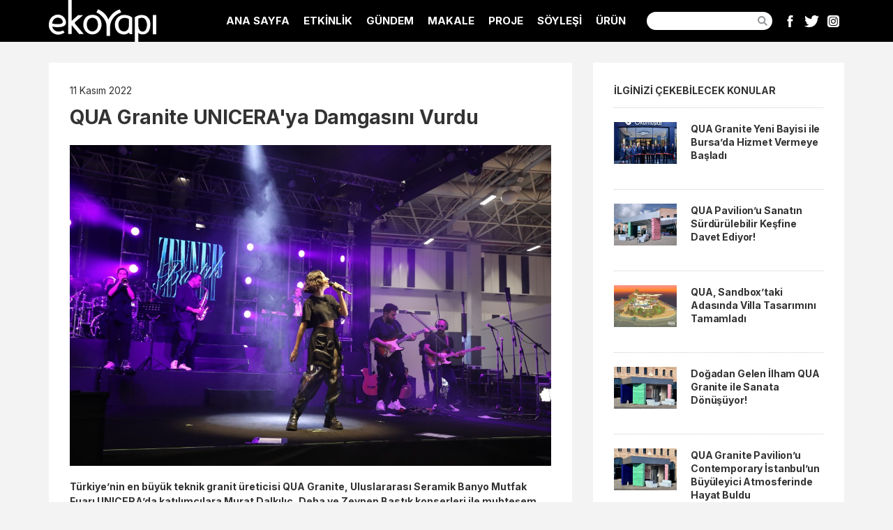

--- FILE ---
content_type: text/html; charset=UTF-8
request_url: https://www.ekoyapidergisi.org/qua-granite-unicera-ya-damgasini-vurdu
body_size: 5084
content:
<!doctype html>
<html lang="tr">
<head>
<!-- Google tag (gtag.js) -->
<script async src="https://www.googletagmanager.com/gtag/js?id=G-6T5B1QRBK7"></script>
<script>
  window.dataLayer = window.dataLayer || [];
  function gtag(){dataLayer.push(arguments);}
  gtag('js', new Date());

  gtag('config', 'G-6T5B1QRBK7');
</script>

<script>
  (function(i,s,o,g,r,a,m){i['GoogleAnalyticsObject']=r;i[r]=i[r]||function(){
  (i[r].q=i[r].q||[]).push(arguments)},i[r].l=1*new Date();a=s.createElement(o),
  m=s.getElementsByTagName(o)[0];a.async=1;a.src=g;m.parentNode.insertBefore(a,m)
  })(window,document,'script','https://www.google-analytics.com/analytics.js','ga');

  ga('create', 'UA-4648683-25', 'auto');
  ga('send', 'pageview');
  
  
  // Analytics'te giden bağlantılara yapılan tıklamaları izleyen işlev.
		
		var trackOutboundLink = function(url) {
		   ga('send', 'event', 'outbound', 'click', url, {
			 'transport': 'beacon',
			 'hitCallback': function(){document.location = url;}
		   });
		}
  

</script>	
<meta charset="utf-8">
<meta http-equiv="X-UA-Compatible" content="IE=edge">
<title>QUA Granite UNICERA'ya Damgasını Vurdu</title>
<meta name="author" content="Ekoyapı Dergisi" />
<meta name="description" content="QUA Granite, fuarda son teknolojiyle üretilen 7mm’lik devrim niteliğindeki yeni ince formlu ürünlerini sergiledi." />
<meta name="Copyright" content="EkoYapı Dergisi" />
<meta name="viewport" content="width=device-width, initial-scale=1">
<link rel="canonical" href="https://www.ekoyapidergisi.org/qua-granite-unicera-ya-damgasini-vurdu" />	
<link rel="apple-touch-icon" sizes="57x57" href="assets/icons/apple-icon-57x57.png">
<link rel="apple-touch-icon" sizes="60x60" href="assets/icons/apple-icon-60x60.png">
<link rel="apple-touch-icon" sizes="72x72" href="assets/icons/apple-icon-72x72.png">
<link rel="apple-touch-icon" sizes="76x76" href="assets/icons/apple-icon-76x76.png">
<link rel="apple-touch-icon" sizes="114x114" href="assets/icons/apple-icon-114x114.png">
<link rel="apple-touch-icon" sizes="120x120" href="assets/icons/apple-icon-120x120.png">
<link rel="apple-touch-icon" sizes="144x144" href="assets/icons/apple-icon-144x144.png">
<link rel="apple-touch-icon" sizes="152x152" href="assets/icons/apple-icon-152x152.png">
<link rel="apple-touch-icon" sizes="180x180" href="assets/icons/apple-icon-180x180.png">
<link rel="icon" type="image/png" sizes="192x192"  href="assets/icons/android-icon-192x192.png">
<link rel="icon" type="image/png" sizes="32x32" href="assets/icons/favicon-32x32.png">
<link rel="icon" type="image/png" sizes="96x96" href="assets/icons/favicon-96x96.png">
<link rel="icon" type="image/png" sizes="16x16" href="assets/icons/favicon-16x16.png">
<link rel="manifest" href="assets/icons/manifest.json">
<meta name="msapplication-TileColor" content="#ffffff">
<meta name="msapplication-TileImage" content="assets/icons/ms-icon-144x144.png">
<meta name="theme-color" content="#ffffff"><link rel="preconnect" href="https://fonts.googleapis.com"> 
<link rel="preconnect" href="https://fonts.gstatic.com" crossorigin>	
<link rel="stylesheet" href="assets/css/reset.css" />
<link rel="stylesheet" href="assets/css/style.css?1714853459" />
<script src="assets/js/libs/prefixfree.min.js"></script>
<meta property="og:title" content="QUA Granite UNICERA'ya Damgasını Vurdu" />
<meta property="og:description" content="QUA Granite, fuarda son teknolojiyle üretilen 7mm’lik devrim niteliğindeki yeni ince formlu ürünlerini sergiledi." />
<meta property="og:url" content="https://www.ekoyapidergisi.org/qua-granite-unicera-ya-damgasini-vurdu" />
<meta property="og:image" content="https://www.ekoyapidergisi.org/images/2022/UNICERA_Fuari_QUA_Granite_1668166616.jpg" />
<script type="text/javascript" src="//platform-api.sharethis.com/js/sharethis.js#property=5ace1e2e90df4700134f8aac&product=inline-share-buttons" async="async"></script>
	
	
<script type="application/ld+json">
{
  "@context": "https://schema.org",
  "@type": "NewsArticle",
  "mainEntityOfPage": {
    "@type": "WebPage",
    "@id": "https://www.ekoyapidergisi.org/qua-granite-unicera-ya-damgasini-vurdu"
  },
  "headline": "QUA Granite UNICERA&#039;ya Damgasını Vurdu",
  "description": "QUA Granite, fuarda son teknolojiyle &uuml;retilen 7mm&rsquo;lik devrim niteliğindeki yeni ince formlu &uuml;r&uuml;nlerini sergiledi.",
  "image": "https://www.ekoyapidergisi.org/images/2022/UNICERA_Fuari_QUA_Granite_1668166616.jpg",  
  "author": {
    "@type": "Organization",
    "name": "EkoYapı Dergisi",
    "url": "https://www.ekoyapidergisi.org/"
  },  
  "publisher": {
    "@type": "Organization",
    "name": "EkoYapı Dergisi",
    "logo": {
      "@type": "ImageObject",
      "url": "https://www.ekoyapidergisi.org/assets/img/ekoyapi_logo.svg"
    }
  },
  "datePublished": "2022-11-11",
  "dateModified": "2022-11-11 14:36:56"
}
</script>	
	
</head>

<body>
<header class="haber_detay"><div class="wrapper clearfix">
		<div class="logo"><a href="/">EkoYapı Dergisi - Ekolojik Yapılar ve Yerleşim Dergisi</a></div>
		
	
  <div id="open-menu"></div>
  <nav>
    <div id="close-menu"></div>
    <ul>
      <li><a href="/" title="Ana Sayfa">ANA SAYFA</a></li>
	        <li><a href="/?kat=etkinlik">ETKİNLİK</a></li>
            <li><a href="/?kat=g%C3%BCndem">GÜNDEM</a></li>
            <li><a href="/?kat=makale">MAKALE</a></li>
            <li><a href="/?kat=proje">PROJE</a></li>
            <li><a href="/?kat=s%C3%B6yle%C5%9Fi">SÖYLEŞİ</a></li>
            <li><a href="/?kat=%C3%BCr%C3%BCn">ÜRÜN</a></li>
            <li>
        <form id="searchForm" name="searchForm" method="get" action="/">
          <input type="text" name="ara" id="ara"><label for="ara" style="width: 0; height: 0; position: absolute; overflow: hidden">Ara...</label>
          <button type="submit" id="btn_ara">Ara</button>
        </form>
      </li>
	<li>
		<div class="social_media">
		<ul>
			<li class="facebook"><a href="https://www.facebook.com/ekoyapidergisi/" target="_blank" rel="noreferrer">Facebook</a></li>
			<li class="twitter"><a href="https://twitter.com/ekoyapidergisi" target="_blank" rel="noreferrer">Twitter</a></li>
			<li class="instagram"><a href="https://www.instagram.com/ekoyapi/" target="_blank" rel="noreferrer">Instagram</a></li>
		</ul>
		</div><!-- .social_media -->
	</li>	
    </ul>
  </nav>
</div>
<!-- .wrapper --></header>
<div class="wrapper haber_detay">
  
      <article class="haber clearfix">
    
        
    <time class="yayinlanma_tarihi" pubdate="pubdate" datetime="2022-11-11">11 Kasım 2022</time>
    
    <h1>QUA Granite UNICERA'ya Damgasını Vurdu</h1>
    
    <figure><img loading=lazy class="zoom" src="images/2022/UNICERA_Fuari_QUA_Granite_1668166528.jpeg" data-image="596uifb82vsp" alt="UNICERA QUA GRANITE" title="UNICERA QUA GRANITE"></figure><p><strong>Türkiye’nin en büyük teknik granit üreticisi QUA Granite, Uluslararası Seramik Banyo Mutfak Fuarı UNICERA’da katılımcılara Murat Dalkılıç, Deha ve Zeynep Bastık konserleri ile muhteşem bir fuar deneyimi yaşattı. Ziyaretçiler aynı zamanda farklı sahne performansları ve mimar söyleşileri ile 5 gün boyunca keyifli saatler geçirdi.</strong></p>
<p>Üstün desen ve renk teknolojisiyle doğanın tüm canlılığını mekanlara taşıyan QUA Granite, Uluslararası Seramik Banyo Mutfak Fuarı UNICERA’ya damgasını vurdu.</p>
<p>Sektörünün en önemli fuarı UNICERA’da Hall 3’teki 2500 metrekarelik alanda ziyaretçilerini ve sektör profesyonellerini ağırlayan QUA Granite, fuara özel kurduğu dev sahnede popüler müziğin sevilen isimlerini konuk etti.</p>
<p>İlk gün Deha Bilimler, ikinci gün Zeynep Bastık konserleri ile eğlenen katılımcılar, üçüncü gün Murat Dalkılıç konseri ile unutulmaz bir fuar deneyimi yaşadı.</p>
<p>Fuarda ayrıca Yüksek Mimar Emre Kuzlu, Mimar Görkem Volkan ve Yüksek Mimar Kurtul Erkmen yaptıkları söyleşiler ile genç mimarlarla buluştular.</p>
<p>Özel etkinlikleri ve sahne şovları ile UNICERA’ya imzasını&nbsp;atan QUA Granite, fuarda son teknolojiyle üretilen 7mm’lik devrim niteliğindeki yeni ince formlu ürünlerini sergiledi.</p>	<br>
	<div class="sharethis-inline-share-buttons"></div>
	
    </article>
    <!--<div class="asb_holder"></div>-->
    <aside class="sticky">
        <p class="oneriler_baslik">İLGİNİZİ ÇEKEBİLECEK KONULAR</p>
    <div class="oneriler">
    <ul class="clearfix">
            <li>
        <a href="/qua-granite-yeni-bayisi-ile-bursa-da-hizmet-vermeye-basladi" title="QUA Granite Yeni Bayisi ile Bursa’da Hizmet Vermeye Başladı" rel="bookmark">
        <figure>
                        <img src="images/2022/_Qua_BursaBayi_1665556469.jpg" alt="QUA Granite Yeni Bayisi ile Bursa’da Hizmet Vermeye Başladı" loading=lazy />
          </figure>
          <h2>QUA Granite Yeni Bayisi ile Bursa’da Hizmet Vermeye Başladı</h2>
          </a>
        </li>
                <li>
        <a href="/qua-pavilion-u-sanatin-surdurulebilir-kesfine-davet-ediyor" title="QUA Pavilion’u   Sanatın Sürdürülebilir Keşfine Davet Ediyor!" rel="bookmark">
        <figure>
                        <img src="images/2023/09/QUA_Pavilion_1695907095.jpg" alt="QUA Pavilion’u   Sanatın Sürdürülebilir Keşfine Davet Ediyor!" loading=lazy />
          </figure>
          <h2>QUA Pavilion’u   Sanatın Sürdürülebilir Keşfine Davet Ediyor!</h2>
          </a>
        </li>
                <li>
        <a href="/qua-sandbox-taki-adasinda-villa-tasarimini-tamamladi" title="QUA, Sandbox’taki Adasında Villa Tasarımını Tamamladı" rel="bookmark">
        <figure>
                        <img src="images/2022/Metaverse_Sandbox_1667471611.jpg" alt="QUA, Sandbox’taki Adasında Villa Tasarımını Tamamladı" loading=lazy />
          </figure>
          <h2>QUA, Sandbox’taki Adasında Villa Tasarımını Tamamladı</h2>
          </a>
        </li>
                <li>
        <a href="/dogadan-gelen-ilham-qua-granite-ile-sanata-donusuyor" title="Doğadan Gelen İlham QUA Granite ile Sanata Dönüşüyor!" rel="bookmark">
        <figure>
                        <img src="images/2023/09/QUA_Pavilion_1695644029.jpg" alt="Doğadan Gelen İlham QUA Granite ile Sanata Dönüşüyor!" loading=lazy />
          </figure>
          <h2>Doğadan Gelen İlham QUA Granite ile Sanata Dönüşüyor!</h2>
          </a>
        </li>
                <li>
        <a href="/qua-granite-pavilion-u-contemporary-istanbul-un-buyuleyici-atmosferinde-hayat-buldu" title="QUA Granite Pavilion’u   Contemporary İstanbul’un   Büyüleyici Atmosferinde Hayat Buldu" rel="bookmark">
        <figure>
                        <img src="images/2023/09/QUA_Pavilion_1695813913.jpg" alt="QUA Granite Pavilion’u   Contemporary İstanbul’un   Büyüleyici Atmosferinde Hayat Buldu" loading=lazy />
          </figure>
          <h2>QUA Granite Pavilion’u   Contemporary İstanbul’un   Büyüleyici Atmosferinde Hayat Buldu</h2>
          </a>
        </li>
                <li>
        <a href="/qua-granit-ten-1-milyar-tl-lik-rekor-satis" title="QUA Granit'ten 1 Milyar TL'lik Rekor Satış" rel="bookmark">
        <figure>
                        <img src="images/2023/1673900669_QUA_Granite_Imza_Toreni_1673940037.jpg" alt="QUA Granit&#039;ten 1 Milyar TL&#039;lik Rekor Satış" loading=lazy />
          </figure>
          <h2>QUA Granit'ten 1 Milyar TL'lik Rekor Satış</h2>
          </a>
        </li>
            </ul>  
    </div><!-- .oneriler -->
            </aside>
    
    <!--<div class="hdb_holder"></div>-->
	    
    <section class="yorumlar">
    
        
    <p style="font-size: 18px; font-weight: 600; margin-bottom: 20px">Yorum yaz...</p>
    <div id="yorum_msg_ok">Teşekkür ederiz. Yorumunuz onaylandıktan sonra yayınlanacaktır.</div>
    <div id="yorum_msg_fail">Üzgünüm. Yorumunuz gönderilemedi. Lütfen tekrar deneyin.</div>
    <!-- .yorum_msg -->
    
    <form name="yorumForm" id="yorumForm" class="genelForm" action="yorum-gonder.php" method="post">
      <ul>
      <li>
        <label for="isim">İsim</label>
        <input type="text" name="isim" id="isim" value="" />
      </li>
      <li>
        <label for="email">E-Posta</label>
        <input type="text" name="email" id="email" value="" autocomplete="off" />
        (Yayınlanmayacak)
      </li>
      <li>
        <label for="yorum">Yorum</label>
        <textarea name="yorum" id="yorum"></textarea>
      </li>
      <li>
        <label for="yorumButton">&nbsp;</label>
        <input type="submit" class="button" id="yorumButton" value="Gönder" />
      </li>
      </ul>
      <input type="hidden" name="haberID" value="8551" />
      <input type="hidden" name="insert" value="yorumForm" />
    </form>

    
    </section><!-- .yorumlar -->
    
    <div class="clearfix"></div>
    
	
</div><!-- .wrapper -->	
	
  <footer><div class="copyright"><p>GRAPİDO YAYINCILIK © 2025 | Tüm Hakları Saklıdır.<br>
Ekoyapiderigisi.org'un içeriği, tamamen ya da bölümler halinde dergi yönetiminden ve yazarlardan izin alınmaksızın kullanılamaz.</p>
</div><!-- .copyright -->
<div class="submenu">
<ul class="clearfix">
    <li><a href="./">Ana Sayfa</a></li>
    <li><a href="hakkimizda">Hakkımızda</a></li>
    <li><a href="kunye">Künye</a></li>
    <li><a href="abonelik">Abonelik</a></li>
    <li><a href="reklam">Reklam</a></li>
    <li><a href="iletisim">İletişim</a></li>
</ul>
</div><!-- submenu --></footer>
  

<script src="assets/js/libs/jquery-3.7.1.min.js"></script> 
<script src="assets/js/jquery.cookie.js"></script>
<script src="assets/js/zooming.min.js"></script>	
<script src="assets/js/functions.js?2"></script> 
<script>$(document).ready(initPage);</script>
<script>
/* yorum formu */
$("#yorumForm").submit(function( event ) {
	event.preventDefault();
			  
	var $form = $( this ),
		isim = $('#isim').val(),
		email = $('#email').val(),
		yorum = $('#yorum').val(),
		haberID = $form.find( "input[name='haberID']" ).val(),
		insert = $form.find( "input[name='insert']" ).val(),
		url = $form.attr( "action" );
			  
    if (isim == '') { alert('Lütfen isim girin.'); $("#isim").focus(); return (false); }
  var emailReg = /^([\w-\.]+@([\w-]+\.)+[\w-]{2,4})?$/;
		if (email == '' || !emailReg.test(email) ) { alert('Lütfen e-mail girin veya kontrol edin.'); $("#email").focus(); return (false); }
			  
	var gonder = $.post( url, { isim: isim, email: email, yorum: yorum, haberID: haberID, insert: insert } );
		gonder.done(function( data ) {
			if(data==1){
				$('#yorum').val('');
				$('#yorum_msg_ok').fadeIn().delay(5000).fadeOut('slow');	
			}else{
				$('#yorum_msg_fail').fadeIn().delay(5000).fadeOut('slow');
			}
		});
	
	$.cookie("isim", isim, { expires: 30 });
	$.cookie("email", email, { expires: 30 }); 
		
});
</script>
<script>
    //new Zooming().listen('.zoom');
	const zooming = new Zooming({
		bgColor: '#000'
	}).listen('.zoom');
	
</script>
</body>
</html>


--- FILE ---
content_type: text/css
request_url: https://www.ekoyapidergisi.org/assets/css/style.css?1714853459
body_size: 5684
content:
@import url('https://fonts.googleapis.com/css?family=Inter:100,300,400,500,700&display=swap&subset=latin-ext');
html, body {
	height: 100%;
}
html {
	-webkit-font-smoothing: antialiased;
}
body {
	font-family: "Inter", sans-serif;
	font-size: 14px;
	line-height: 1.4em;
	background: #f3f3f3;
}
/*body {font: 13px 'News Cycle', sans-serif; line-height:1.4em;	background:#f3f3f3;}*/
/*body {font: 13px 'Noto Serif', sans-serif; line-height:1.4em;	background:#f3f3f3;}*/
/*body {font: 13px 'Karma', serif; line-height:1.4em; background:#f3f3f3;}*/

/* We like off-black for text. */
body, select, input, textarea {
	color: #333;
}
a {
	color: #03f;
}
a:hover {
	color: #69f;
}

/* Custom text-selection colors (remove any text shadows: http://twitter.com/miketaylr/status/12228805301) */
::-moz-selection {
background: #fcd700;
color: #fff;
text-shadow: none;
}
::selection {
	background: #fcd700;
	color: #fff;
	text-shadow: none;
}
/*	j.mp/webkit-tap-highlight-color */
a:link {
	-webkit-tap-highlight-color: #fcd700;
}
ins {
	background-color: #fcd700;
	color: #000;
	text-decoration: none;
}
mark {
	background-color: #fcd700;
	color: #000;
	font-style: italic;
	font-weight: bold;
}

/* Mozilla dosen't style placeholders by default */
input:-moz-placeholder {
color:#a9a9a9;
}
textarea:-moz-placeholder {
color:#a9a9a9;
}
/* Disable iOS styles */
textarea, input[type="text"], input[type="button"], input[type="submit"] {
	-webkit-appearance: none;
	border-radius: 0;
}
*:hover, *:active, *:focus {
	outline: none;
}
.wrapper {
	width: 1200px;
	padding: 0 15px;
	margin: 0 auto;
}
.wrapper.haber_detay {
	padding: 0 30px;
}
header {
	margin-bottom: 30px;
	/*background: #a6ce39;*/
	background:#000000;
}
header .wrapper {
	padding: 0 30px;
}
.logo {
	width: 154px;
	height: 60px;
	line-height: 60px;
	background: url(../img/ekoyapi_logo_beyaz.svg) no-repeat top left;
	background-size: 154px 60px;
	text-indent: -9999px;
	float: left;
}
.no-svg .logo {
	background: url(../img/ekoyapi_logo_beyaz.png) no-repeat top left;
	background-size: 154px 60px;
}
.logo a {
	display: block;
}
/* MENU */
nav {
	padding: 10px 0;
	float: right;
}
nav ul {
	margin: 0 auto;
}
nav ul li {
	float: left;
	height: 40px;
	line-height: 40px;
}
nav ul li a {
	color: #ffffff;
	text-decoration: none;
	display: inline-block;
	line-height: 40px;
	padding: 0 10px;
	font-size: 15px;
	font-weight: 600;
}
nav ul li a:hover, nav ul li a.active {
	/*color: #005C05;
	color:#666;*/
	color: #dbff5b;
}
nav ul li #searchForm {
	height: 40px;
	padding: 7px 0 7px 20px;
}
nav ul li #ara {
	float: left;
	width: 180px;
	height: 26px;
	margin: 0;
	padding: 4px 26px 4px 10px;
	border: 0;
	font-size: 14px;
	border-radius: 13px;
}
nav ul li #btn_ara {
	float: left;
	width: 20px;
	height: 26px;
	margin: 0;
	padding: 0;
	border: 0;
	background: url(../img/ico_search.svg) center no-repeat;
	margin-left: -24px;
	text-indent: -9999px;
}
#open-menu {
	position: absolute;
	z-index: 997;
	top: 10px;
	left: 10px;
	width: 40px;
	height: 40px;
	background: url(../img/ico_menu_open.svg) center no-repeat;
	background-size: 20px 20px;
	display: none;
	cursor: pointer;
}
#close-menu {
	position: absolute;
	z-index: 999;
	top: 25px;
	left: 25px;
	width: 40px;
	height: 40px;
	background: url(../img/ico_menu_close.svg) center no-repeat;
	background-size: 30px 30px;
	display: none;
	cursor: pointer;
}
/* MENU SON */

.social_media {
	font-size: 0;
	margin: 0 0 0 10px;
}

.social_media ul li {
	display: inline-block;
	width: 25px;
	line-height: 25px;
	background: url(../img/ico_social_media.svg) no-repeat;
	background-size:125px 25px;
	margin: 0 3px;
}

.social_media ul li a {
	display: block;
	text-indent:-9999px;
}
.social_media ul li.youtube {
	background-position:0;
}
.social_media ul li.facebook {
	background-position:-25px;
}
.social_media ul li.twitter {
	background-position:-50px;
}
.social_media ul li.linkedin {
	background-position:-75px;
}
.social_media ul li.instagram {
	background-position:-100px;
}

.filter {
	margin-bottom: 30px;
	padding: 0 15px;
}
.filter h2 {
	font-size: 22px;
	font-weight: 300;
}
.mansetler {
	margin: 0 15px 15px 15px;
}
.manset {
	width: 750px;
	height: 360px;
	margin-right: 30px;
	background: #cccccc;
	float: left;
	position: relative;
}

.manset img {
	display:block;
}
.manset h2 {
	max-width: calc(100% - 40px);
	color: #ffffff;
	position: absolute;
	margin: 20px 0 0 20px;
	font-size: 18px;
	line-height: 24px;
	font-weight: 600;
	background: rgba(0,0,0,0.70);
	padding: 3px 5px;
}
.swiper-container {
	height: 360px;
}
.swiper-slide img {
	width: 100%;
	height: 100%;
}
.swiper-button-next, .swiper-button-prev {
	display: none;
}
.swiper-container:hover .swiper-button-next, .swiper-container:hover .swiper-button-prev {
	display: block;
}
/* Banner */
.b1_holder {
	/*width: 728px;
	height: 90px;
	background: #cccccc;*/
	text-align:center;
	margin-bottom:30px;
}
.b2_holder {
	width: 360px;
	height: 100px;
	margin-bottom: 30px;
	background: #333333;
	float: left;
}
.b3_holder {
	width: 360px;
	height: 100px;
	margin-bottom: 30px;
	background: #666666;
	float: left;
}
.b4_holder {
	width: 360px;
	height: 100px;
	background: #999999;
	float: left;
}
.b5_holder {
	/*width: 728px;
	height: 90px;
	background: #cccccc;*/
	text-align:center;
	margin-bottom: 30px;
}
.asb_holder {
	width: 360px;
	height: 100px;
	background: #999999;
	margin-bottom: 30px;
	float: right;
	text-align: center;
	display:none;
}
.hdb_holder {
	width: 750px;
	height: 100px;
	text-align: center;
	float: left;
	margin-bottom: 30px;
}
.private_holder {
	width: 360px;
	height: 360px;
	float: left;
}
/* banner son */
.mainpage {
	display: flex;
	flex-direction: row;
	flex-wrap: wrap;
	margin-bottom: 50px;
}

.mainpage img {
    /* Only render when in viewport */
    content-visibility: auto;
  }

.mainpage section.reklam {
	background: #999999;
	float: left;
	width: 360px;
	height: 400px;
	margin: 15px;
}
.mainpage article {
	background: #ffffff;
	width: 360px;
	margin: 15px;
}
.mainpage article figure {
	width: 100%;
	height: 240px;
	/*aspect-ratio: 16 / 9;*/
	position: relative;
	background: #ffffff;
	overflow: hidden;
}
.mainpage article figure:after {
	content: " ";
	display: block;
	position: absolute;
	border-bottom: 0;
	left: 0;
	bottom: 0px;
	width: 100%;
	height: 60px;
	background-image: -webkit-linear-gradient(top, rgba(255, 255, 255, 0) 0%, #000000 100%);
	background-image: -o-linear-gradient(top, rgba(255, 255, 255, 0) 0%, #000000 100%);
	background-image: linear-gradient(to bottom, rgba(255, 255, 255, 0) 0%, rgba(0, 0, 0, 0.1) 100%);
	background-repeat: repeat-x;
}
.mainpage article figure img {
	width: 100%;
	height: 100%;
	object-fit: cover;
	/*
	min-width:100%;
	min-height:100%;
	position: absolute;
	top: 0;  
    bottom: 0;  
    left: 0;  
    right: 0;
	margin: auto;
	*/
}
.mainpage article figure img {
	-webkit-transition: all 1s ease; /* Safari and Chrome */
	-moz-transition: all 1s ease; /* Firefox */
	-o-transition: all 1s ease; /* IE 9 */
	-ms-transition: all 1s ease; /* Opera */
	transition: all 1s ease;
}
.mainpage article:hover figure img {
	-webkit-transform: scale(1.25); /* Safari and Chrome */
	-moz-transform: scale(1.25); /* Firefox */
	-ms-transform: scale(1.25); /* IE 9 */
	-o-transform: scale(1.25); /* Opera */
	transform: scale(1.25);
}
.mainpage article a {
	color: #333333;
	display: block;
	text-decoration: none;
}
.mainpage article a::after {
	content: "";
	position: absolute;
	top: 0;
	left: 0;
	width: 100%;
	height: 100%;
}
.mainpage article .spot {
	padding: 20px;
}
.mainpage article h2 {
	/*color:#7da405;*/
	font-size: 18px;
	line-height: 1.4em;
	font-weight: 600;
	margin-bottom: 18px;
}
.mainpage article a h2 {
	color: #333333;
	text-decoration: none;
}
.mainpage article p {
	line-height: 20px;
	color: #666666;
}
.mainpage article a p {
	color: #666666;
	text-decoration: none;
}
.mainpage aside {
	font-size: 12px;
	font-weight: 300;
	color: #999999;
	padding: 10px 20px 0 20px;
}
.mainpage aside time {
	margin-right: 10px;
}
.mainpage aside span {
	margin-right: 5px;
}
.mainpage aside span i {
	margin-right: 3px;
}
.mainpage article .yayinlanma_tarihi {
	position: absolute;
	z-index: 100;
	color: #ffffff;
	top: 216px;
	left: 20px;
	text-shadow: 0 0 2px rgba(0, 0, 0, 0.75);
	-webkit-transform: translateZ(0); /* Safari and Chrome */
	-moz-transform: translateZ(0); /* Firefox */
	-ms-transform: translateZ(0); /* IE 9 */
	-o-transform: translateZ(0); /* Opera */
	transform: translateZ(0);/*
	background: rgba(0,0,0,0.70);
	padding: 3px 5px;
	*/
}
.shadow {
	position: relative;
}
.shadow:before, .shadow:after {
	z-index: -1;
	position: absolute;
	content: "";
	bottom: 15px;
	left: 10px;
	width: 50%;
	top: 80%;
	max-width: 300px;
	background: #777;
	box-shadow: 0 15px 10px #777;
	transform: rotate(-3deg);
}
.shadow:after {
	transform: rotate(3deg);
	right: 10px;
	left: auto;
}
.clear {
	clear: both !important;
}
.sonuc_yok {
	color: red;
	text-align: center;
	margin-left: 20px;
	margin-bottom: 100px;
}
.haber {
	width: 750px;
	float: left;
	background: #ffffff;
	padding: 30px;
	margin-bottom: 30px;
}
h1 {
	font-size: 28px;
	line-height: 1.4em;
	font-weight: 600;
	margin-bottom: 20px;
	letter-spacing: -0.01em;
}
h1.logo {
	margin-bottom: 0;
}

h2 {
	font-size: 20px;
	line-height: 1.4em;
	font-weight: 600;
	margin-bottom: 15px;
	letter-spacing: -0.01em;
}

.haber p {
	margin-bottom: 15px;
	line-height: 1.5em;
	color: #333333;
	overflow-wrap: break-word;
	word-wrap: break-word;
	word-break: break-word;
}
.haber strong {
	font-weight: 700;
}
.haber .yayinlanma_tarihi {
	display: inline-block;
	margin-bottom: 10px;
}
.haber table {
	border-color: #cccccc;
	border-width: 0 0 1px 1px;
	border-style: solid;
	margin-bottom: 10px;
}
.haber table thead td {
	font-weight: bold;
}
.haber table td {
	border-color: #ccc;
	border-width: 1px 1px 0 0;
	border-style: solid;
	margin: 0;
	padding: 4px;
	vertical-align: top;
}
.haber figure {
	margin-bottom: 15px;
	text-align:center;
}

aside {
	width: 360px;
	float: right;
	background: #ffffff;
	padding: 30px;
	/*margin-bottom: 204px;*/
}
.oneriler_baslik {
	font-weight: 700;
	margin-bottom: 15px;
}
.oneriler {
	margin-bottom: 30px;
}
.oneriler ul li {
	margin-bottom: 20px;
	padding-top: 20px;
	border-top: 1px dotted #cccccc;
}
.oneriler ul li:last-child {
	margin-bottom: 0;
}
.oneriler ul li:after {
	content: " ";
	display: block;
	clear: both;
} /* clearfix */
.oneriler ul li figure {
	float: left;
	margin-right: 20px;
	width: 90px;
	height: 60px;
	position: relative;
	background: #ffffff;
	overflow: hidden;
}
.oneriler ul li figure:after {
	content: " ";
	display: block;
	position: absolute;
	border-bottom: 0;
	left: 0;
	bottom: 0px;
	width: 100%;
	height: 20px;
	background-image: -webkit-linear-gradient(top, rgba(255, 255, 255, 0) 0%, #000000 100%);
	background-image: -o-linear-gradient(top, rgba(255, 255, 255, 0) 0%, #000000 100%);
	background-image: linear-gradient(to bottom, rgba(255, 255, 255, 0) 0%, rgba(0, 0, 0, 0.1) 100%);
	background-repeat: repeat-x;
}
.oneriler ul li figure img {
	min-width: 100%;
	min-height: 100%;
	position: absolute;
	top: 0;
	bottom: 0;
	left: 0;
	right: 0;
	margin: auto;
}
.oneriler ul li figure img {
	-webkit-transition: all 1s ease; /* Safari and Chrome */
	-moz-transition: all 1s ease; /* Firefox */
	-o-transition: all 1s ease; /* IE 9 */
	-ms-transition: all 1s ease; /* Opera */
	transition: all 1s ease;
}
.oneriler ul li:hover figure img {
	-webkit-transform: scale(1.25); /* Safari and Chrome */
	-moz-transform: scale(1.25); /* Firefox */
	-ms-transform: scale(1.25); /* IE 9 */
	-o-transform: scale(1.25); /* Opera */
	transform: scale(1.25);
}
.oneriler ul li a {
	display: inline-block;
	text-decoration: none;
}
.oneriler ul li a h2 {
	font-size: 14px;
	width: 190px;
	float: left;
	font-weight: 600;
	color: #333333;
}
.yorumlar {
	width: 750px;
	min-height: 100px;
	float: left;
	background: #ffffff;
	/*margin-bottom: 30px;*/
	padding: 30px;
}
.yorumlar h3 {
	font-size: 18px;
	font-weight: 600;
	margin-bottom: 20px;
}
.yorumlar h4 {
	font-size: 18px;
	font-weight: 600;
	margin-bottom: 20px;
}
.yorumlar .yorum {
	padding: 20px;
	background: #f6f6f6;
	border-radius: 3px;
	margin-bottom: 20px;
}
.yorumlar .separator {
	margin-bottom: 40px;
}
.yorumlar .yorum p:first-child {
	margin-bottom: 15px;
}
.yorum_tarihi {
	font-size: 12px;
	line-height: 14px;
	float: right;
}
#yorum_msg_ok {
	display: none;
	margin-bottom: 20px;
	padding: 8px 10px;
	background: #FDF36D;
	border-radius: 3px;
}
#yorum_msg_fail {
	display: none;
	margin-bottom: 20px;
	padding: 8px 10px;
	background: #FFBCBC;
	border-radius: 3px;
}

/* Pagination */
.pagination {
	margin: 30px auto 60px auto;
	text-align: center;
	padding: 0 20px;
}
.pagination a {
	display: inline-block;
	line-height: 28px;
	padding: 0 10px;
	text-decoration: none;
	color: #494d59;
	text-align: center;
	text-shadow: 0 1px rgba(255, 255, 255, 0.5);
	background: #fcfcfc;
	border: 1px solid;
	border-color: #d8d8d8 #d1d1d1 #c3c3c3;
	border-radius: 3px;
	cursor: pointer;
	background-image: -webkit-linear-gradient(top, #fefefe, #eeeeee);
	background-image: -moz-linear-gradient(top, #fefefe, #eeeeee);
	background-image: -o-linear-gradient(top, #fefefe, #eeeeee);
	background-image: linear-gradient(to bottom, #fefefe, #eeeeee);
	-webkit-box-shadow: inset 0 -1px rgba(0, 0, 0, 0.03), 0 1px rgba(0, 0, 0, 0.04);
	box-shadow: inset 0 -1px rgba(0, 0, 0, 0.03), 0 1px rgba(0, 0, 0, 0.04);
	margin: 3px;
}
.pagination a:active {
	background: #eee;
	border-color: #c3c3c3 #d1d1d1 #d8d8d8;
	background-image: -webkit-linear-gradient(top, #eeeeee, #fcfcfc);
	background-image: -moz-linear-gradient(top, #eeeeee, #fcfcfc);
	background-image: -o-linear-gradient(top, #eeeeee, #fcfcfc);
	background-image: linear-gradient(to bottom, #eeeeee, #fcfcfc);
	-webkit-box-shadow: inset 0 1px rgba(0, 0, 0, 0.03);
	box-shadow: inset 0 1px rgba(0, 0, 0, 0.03);
}
.pagination a:focus {
	outline: 0;
}
.pagination span.current {
	padding: 0 10px;
	font-weight: bold;
}
.pagination span.invisible {
	padding: 0 10px;
}
.pagination span.disabled {
	display: none;
}
/* Pagination Son */

/* GENEL FORM */
.genelForm ul li {
	margin-bottom: 8px;
}
.genelForm label {
	width: 100px;
	height: 30px;
	float: left;
	line-height: 30px;
	color: #333;
}
.genelForm input[type="text"], .genelForm input[type="password"] {
	width: 200px;
	height: 30px;
	padding: 0 5px;
	border: 1px solid;
	border-color: #d8d8d8 #d1d1d1 #c3c3c3;
	border-radius: 3px;
}
.genelForm input[type="checkbox"] {
	border: 0;
	width: 25px;
	height: 25px;
	float: left;
}
.genelForm textarea {
	width: 490px;
	height: 100px;
	padding: 5px;
	border: 1px solid;
	border-color: #d8d8d8 #d1d1d1 #c3c3c3;
	border-radius: 3px;
	resize: vertical;
}
.genelForm .button {
	display: inline-block;
	line-height: 28px;
	padding: 0 10px;
	text-decoration: none;
	color: #494d59;
	text-align: center;
	text-shadow: 0 1px rgba(255, 255, 255, 0.5);
	background: #fcfcfc;
	border: 1px solid;
	border-color: #d8d8d8 #d1d1d1 #c3c3c3;
	border-radius: 3px;
	cursor: pointer;
	background-image: -webkit-linear-gradient(top, #fefefe, #eeeeee);
	background-image: -moz-linear-gradient(top, #fefefe, #eeeeee);
	background-image: -o-linear-gradient(top, #fefefe, #eeeeee);
	background-image: linear-gradient(to bottom, #fefefe, #eeeeee);
	-webkit-box-shadow: inset 0 -1px rgba(0, 0, 0, 0.03), 0 1px rgba(0, 0, 0, 0.04);
	box-shadow: inset 0 -1px rgba(0, 0, 0, 0.03), 0 1px rgba(0, 0, 0, 0.04);
	margin: 3px;
}
.genelForm .button:active {
	background: #eee;
	border-color: #c3c3c3 #d1d1d1 #d8d8d8;
	background-image: -webkit-linear-gradient(top, #eeeeee, #fcfcfc);
	background-image: -moz-linear-gradient(top, #eeeeee, #fcfcfc);
	background-image: -o-linear-gradient(top, #eeeeee, #fcfcfc);
	background-image: linear-gradient(to bottom, #eeeeee, #fcfcfc);
	-webkit-box-shadow: inset 0 1px rgba(0, 0, 0, 0.03);
	box-shadow: inset 0 1px rgba(0, 0, 0, 0.03);
}
/* GENEL FORM SON */

/* AUDIO */
.mainpage article .sesli_haber {
	width: 30px;
	height: 30px;
	position: absolute;
	z-index: 99;
	background: url(../img/ico_speech.png) no-repeat center;
	background-size: 30px 30px;
	top: 10px;
	right: 10px;
	-webkit-transform: translateZ(0); /* Safari and Chrome */
	-moz-transform: translateZ(0); /* Firefox */
	-ms-transform: translateZ(0); /* IE 9 */
	-o-transform: translateZ(0); /* Opera */
	transform: translateZ(0);
}
#audioplayer {
	width: 100px;
	height: 40px;
	border: 1px solid #ccc;
	border-radius: 3px;
	float: right;
	margin: 0 0 20px 30px;
}
#sound {
	width: 0;
	height: 0;
}
#playButton {
	width: 40px;
	height: 38px;
	margin: 0;
	padding: 0;
	border: none;
	background-color: #ffffff;
	background-image: url('[data-uri]');
	background-size: 38px 76px;
	background-repeat: no-repeat;
	background-position: center;
	float: left;
	outline: none;
	cursor: pointer;
	border-radius: 3px;
}
#playButton.play {
	background-position:top center;
}
#playButton.pause {
	background-position:bottom center;
}

#timeline {
	width: calc(100% - 55px);
	height: 10px;
	margin-top: 14px;
	float: left;
	border-radius: 15px;
	background: rgba(0,0,0,.3);
}
#playhead {
	width: 10px;
	height: 10px;
	border-radius: 50%;
	margin-top: 0px;
	background: rgba(0,0,0,0.6);
}
/* AUDIO SON */

.sponsorlu {
	position: absolute;
	top:0;
	right: 0;
	padding: 4px 6px;
	background: rgba(0,0,0,0.5);
	font-size: 0.8em;
	line-height: 1em;
	color: white;
	border: 0px solid red;
	z-index: 101;
}

.sticky {
    position: -webkit-sticky;
    position: sticky;
    top: 0px;
}
.sticky:before,
.sticky:after {
    content: '';
    display: table;
}

footer {
	margin: 30px 5px;
	padding-top:20px;
	border-top:1px dotted #ccc;
}
.publisher {
	text-align:center;
	margin-bottom:10px;
}
.publisher img {
	height: 20px;
}
.copyright {
	font-size:12px;
	text-align:center;
}
.submenu {
	padding: 20px 0;
	text-align:center;
}
.submenu ul {
	border-top:1px dotted #ccc;
	padding-top:20px;
}
.submenu ul li {
	display:inline-block;
	margin: 0 5px;
}
.submenu ul li a {
	display: block;
	padding: 0 10px;
	margin: 10px 0;
	line-height: 2em;
	color: #000;
	text-decoration: none;
}
.submenu ul li a:hover {
	text-decoration:underline;
}

.haber table.yazarlar {
	border:0;
}
.haber table.yazarlar td {
	border:0;
}
.haber table.yazarlar td {
	border-top: 1px dotted #cccccc;
	padding: 15px 15px 0 0;
}
.haber table.noborder, .haber table.noborder td {
	border:0;
}

figcaption {
	font-style: italic;
	font-size: 0.9em;
}

.sektor_haberleri {
	display: block;
	margin: 30px 0 15px 0;
	padding: 0 15px;
}
.sektor_haberleri img,
.sektor_haberleri a {
	display: block;
}
.sektor_haberleri ul {
	display: flex;
	justify-content: space-between;
	align-items: center;
}
.sektor_haberleri ul li:first-child {
	max-width: 750px;
}
.sektor_haberleri ul li:last-child {
	max-width: 360px;
}

.video_wrapper {
	display: block;
	margin-bottom: 30px;
	text-align: center;
	position: relative;
	padding-bottom: 56.25%; /* 16:9 */
	padding-top: 47.5px;
	height: 0;
	margin-top: 0px;
}
.video_wrapper iframe {
	position: absolute;
	top: 0;
	left: 0;
	width: 100%;
	height: 100%;
}



/* Media queries
-------------------------------------------------------------------------------*/
@media screen and (max-width: 1024px) {
.wrapper.haber_detay {
	width: 100%;
	padding: 0;
	margin: 0;
}
header {
	margin-bottom: 30px;
}
.logo {
	float: none;
	margin: 0 auto;
}
header.haber_detay {
	margin-bottom: 0;
}
/* MENU */
nav {
	padding: 90px 0 0 20px;
	float: none;
	position: fixed;
	width: 240px;
	height: 100%;
	min-height: 100%;
	background: #333333;
	background: rgba(0,0,0,0.90);
	z-index: 998;
	top: 0;
	left: 0;
	display: none;
	overflow-y: scroll;
	overflow-x: hidden;
	-webkit-overflow-scrolling: touch;
	font-size: 18px;
}
nav ul {
	margin: 0 auto;
}
nav ul li {
	float: none;
	height: 40px;
	line-height: 40px;
}
nav ul li a {
	color: #ffffff;
	text-decoration: none;
	display: inline-block;
	line-height: 40px;
	padding: 0 10px;
	font-size: 16px;
}
nav ul li a:hover, nav ul li a.active {
	color: #005C05;
}
	
nav ul li #searchForm {
	height: 46px;
	padding: 10px 0 10px 10px;
}
/*	
nav ul li #ara {
	float: left;
	width: 180px;
	height: 20px;
	margin: 0;
	padding: 2px 24px 2px 4px;
	border: 0;
}
nav ul li #btn_ara {
	float: left;
	width: 20px;
	height: 20px;
	margin: 0;
	padding: 0;
	border: 0;
	background: url(../img/ico_search.svg) center no-repeat;
	margin-left: -20px;
}
*/	
#open-menu, #close-menu {
	display: block;
}
/* MENU SON */
.haber {
	width: 100%;
	float: none;
	margin-bottom: 30px;
	padding: 30px;
}

.sticky {
    position: inherit;
	top: inherit;
}

aside {
	width: 100%;
	float: none;
	padding: 0;
}
.oneriler_baslik {
	padding: 30px 30px 0 30px;
	margin-bottom: 0;
}
.oneriler {
	padding: 15px;
}
.oneriler ul li {
	width: calc(50% - 30px);
	margin: 10px 15px;
	float: left;
}
.oneriler ul li a h2 {
	width: calc(100% - 110px);
}
.yorumlar {
	width: 100%;
	float: none;
}
/* GENEL FORM */
.genelForm ul li:last-child {
	text-align: center;
}
.genelForm label {
	width: 100%;
	display: block;
	float: none;
}
.genelForm label[for="button"] {
	display: none;
}
.genelForm input[type="text"], .genelForm input[type="password"] {
	width: 100%;
	margin-bottom: 5px;
}
.genelForm textarea {
	width: 100%;
}
/* GENEL FORM SON */
.asb_holder {
	width: 100%;
	float: none;
}
.hdb_holder {
	width: 100%;
	float: none;
}
.private_holder {
	width: 100%;
	height: auto;
	float: none;
}
.private_holder img {
	width: 100%;
	height:auto;
	min-width:100%;
}

}


/* bulten form */
#bulten_form_wrapper {
	height: 80px;
	background: #b8b9bc url('../img/ebulten.png') no-repeat left center;
	background-size: 25px 80px;
	display: flex;
	align-items: center;
	justify-content: center;
	padding: 0 20px 0 35px;
}
#bulten {
	display: flex;
	flex-grow: 1;
}	
#email_bulten {
    flex-grow: 1;
    flex-shrink: 1;
    flex-basis: 100%;
    background: #FFFFFF;
    border: 0;
    box-sizing: border-box;
    height: 40px;
    padding: 5px 10px;
    margin-right: 10px;
}
#submit {
    border: 0;
    background: #a11920;
    color: white;
    font-size: 16px;
    font-weight: 600;
    height: 40px;
    display: inline-flex;
    justify-content: center;
    align-items: center;
    text-align: center;
    white-space: nowrap;
    text-decoration: none;
    min-width: 100px;
    padding: 0;
    margin: 0;
    cursor: pointer;
    transition: all 0.3s ease;
}
#submit:hover {
    background: #910910;
    color: #ffffff;
    text-decoration: none;
}

#bulten_msg_success{
	display: none;
	color: #a11920;
	padding: 10px;
	font-weight: bold;
}
/* bulten form son */

@media screen and (min-width: 680px) and (max-width: 1024px) {
.wrapper {
	width: 100%;
}
.mainpage article {
	width: calc(50% - 30px);
	padding: 0;
	margin: 15px;
}
.mansetler {
	width: calc(100% - 30px);
	margin-bottom: 15px;
}
.manset {
	width: 100%;
	height: auto;
	float: none;
	margin-right: 0;
	margin-bottom: 30px;
	padding: 0;
}
.swiper-container {
	height: auto;
}
.b2_holder, .b3_holder, .b4_holder {
	width: calc(33.33% - 20px);
	margin:0 30px 0 0;
}
.b4_holder {
	margin:0;
}
.mainpage section.reklam {
	width: calc(50% - 30px);
}
.video_wrapper {
	padding-top: 0;
}	
	
}

@media screen and (max-width: 680px) {
.wrapper {
	width: 100%;
	padding: 0 15px;
}
header {
	margin-bottom: 15px;
}

.b1_holder {
    width: 100%;
    float: none;
    padding: 0 15px;
	margin-bottom: 15px;
}	
.b2_holder, .b3_holder, .b4_holder {
	width: 100%;
	margin-bottom: 15px;
	float: none;
}
/* gecici */
.b2_holder, .b3_holder {
	display:none;
}
/* gecici son */
.mansetler {
	margin: 0 0 30px 0;
}
.manset {
	width: 100%;
	height: auto;
	float: none;
	margin-right: 0;
	margin-bottom: 30px;
	padding: 0;
}
.swiper-container {
	height: auto;
}
.mainpage article {
	float: none;
	width: 100%;
	margin: 0 0 30px 0;
}
.mainpage section.reklam {
	float: none;
	width: 100%;
	margin: 0 0 30px 0;
}
.oneriler ul li {
	width: calc(100% - 30px);
	float: none;
}
#audioplayer {
	width: 100%;
	float: none;
	margin: 0 0 20px 0;
}
.submenu ul li {
	display: block;
}
	
.sektor_haberleri {
	padding: 0;
}
.sektor_haberleri ul {
	flex-direction: column;
}
.sektor_haberleri ul li:first-child {
	margin-bottom: 15px;
	max-width: none;
}	
.sektor_haberleri ul li:last-child {
	max-width: none;
}
.video_wrapper {
	padding-top: 0;
}	
	
}

@media only screen and (min-device-width:768px) and (max-device-width:1024px) and (orientation:portrait) {

}

@media all and (-webkit-min-device-pixel-ratio: 2), all and (min--moz-device-pixel-ratio: 2), all and (-o-min-device-pixel-ratio: 2/1), all and (min-device-pixel-ratio: 2), all and (min-resolution: 192dpi), all and (min-resolution: 2dppx) {
.no-svg .logo {
	background: url(../img/ekoyapi_logo_beyaz@2x.png) no-repeat top left;
	background-size: 154px 60px;
}
}

/* Print styles
-------------------------------------------------------------------------------*/
@media print {
}


--- FILE ---
content_type: text/css
request_url: https://www.ekoyapidergisi.org/assets/css/style.css?1714853459
body_size: 5607
content:
@import url('https://fonts.googleapis.com/css?family=Inter:100,300,400,500,700&display=swap&subset=latin-ext');
html, body {
	height: 100%;
}
html {
	-webkit-font-smoothing: antialiased;
}
body {
	font-family: "Inter", sans-serif;
	font-size: 14px;
	line-height: 1.4em;
	background: #f3f3f3;
}
/*body {font: 13px 'News Cycle', sans-serif; line-height:1.4em;	background:#f3f3f3;}*/
/*body {font: 13px 'Noto Serif', sans-serif; line-height:1.4em;	background:#f3f3f3;}*/
/*body {font: 13px 'Karma', serif; line-height:1.4em; background:#f3f3f3;}*/

/* We like off-black for text. */
body, select, input, textarea {
	color: #333;
}
a {
	color: #03f;
}
a:hover {
	color: #69f;
}

/* Custom text-selection colors (remove any text shadows: http://twitter.com/miketaylr/status/12228805301) */
::-moz-selection {
background: #fcd700;
color: #fff;
text-shadow: none;
}
::selection {
	background: #fcd700;
	color: #fff;
	text-shadow: none;
}
/*	j.mp/webkit-tap-highlight-color */
a:link {
	-webkit-tap-highlight-color: #fcd700;
}
ins {
	background-color: #fcd700;
	color: #000;
	text-decoration: none;
}
mark {
	background-color: #fcd700;
	color: #000;
	font-style: italic;
	font-weight: bold;
}

/* Mozilla dosen't style placeholders by default */
input:-moz-placeholder {
color:#a9a9a9;
}
textarea:-moz-placeholder {
color:#a9a9a9;
}
/* Disable iOS styles */
textarea, input[type="text"], input[type="button"], input[type="submit"] {
	-webkit-appearance: none;
	border-radius: 0;
}
*:hover, *:active, *:focus {
	outline: none;
}
.wrapper {
	width: 1200px;
	padding: 0 15px;
	margin: 0 auto;
}
.wrapper.haber_detay {
	padding: 0 30px;
}
header {
	margin-bottom: 30px;
	/*background: #a6ce39;*/
	background:#000000;
}
header .wrapper {
	padding: 0 30px;
}
.logo {
	width: 154px;
	height: 60px;
	line-height: 60px;
	background: url(../img/ekoyapi_logo_beyaz.svg) no-repeat top left;
	background-size: 154px 60px;
	text-indent: -9999px;
	float: left;
}
.no-svg .logo {
	background: url(../img/ekoyapi_logo_beyaz.png) no-repeat top left;
	background-size: 154px 60px;
}
.logo a {
	display: block;
}
/* MENU */
nav {
	padding: 10px 0;
	float: right;
}
nav ul {
	margin: 0 auto;
}
nav ul li {
	float: left;
	height: 40px;
	line-height: 40px;
}
nav ul li a {
	color: #ffffff;
	text-decoration: none;
	display: inline-block;
	line-height: 40px;
	padding: 0 10px;
	font-size: 15px;
	font-weight: 600;
}
nav ul li a:hover, nav ul li a.active {
	/*color: #005C05;
	color:#666;*/
	color: #dbff5b;
}
nav ul li #searchForm {
	height: 40px;
	padding: 7px 0 7px 20px;
}
nav ul li #ara {
	float: left;
	width: 180px;
	height: 26px;
	margin: 0;
	padding: 4px 26px 4px 10px;
	border: 0;
	font-size: 14px;
	border-radius: 13px;
}
nav ul li #btn_ara {
	float: left;
	width: 20px;
	height: 26px;
	margin: 0;
	padding: 0;
	border: 0;
	background: url(../img/ico_search.svg) center no-repeat;
	margin-left: -24px;
	text-indent: -9999px;
}
#open-menu {
	position: absolute;
	z-index: 997;
	top: 10px;
	left: 10px;
	width: 40px;
	height: 40px;
	background: url(../img/ico_menu_open.svg) center no-repeat;
	background-size: 20px 20px;
	display: none;
	cursor: pointer;
}
#close-menu {
	position: absolute;
	z-index: 999;
	top: 25px;
	left: 25px;
	width: 40px;
	height: 40px;
	background: url(../img/ico_menu_close.svg) center no-repeat;
	background-size: 30px 30px;
	display: none;
	cursor: pointer;
}
/* MENU SON */

.social_media {
	font-size: 0;
	margin: 0 0 0 10px;
}

.social_media ul li {
	display: inline-block;
	width: 25px;
	line-height: 25px;
	background: url(../img/ico_social_media.svg) no-repeat;
	background-size:125px 25px;
	margin: 0 3px;
}

.social_media ul li a {
	display: block;
	text-indent:-9999px;
}
.social_media ul li.youtube {
	background-position:0;
}
.social_media ul li.facebook {
	background-position:-25px;
}
.social_media ul li.twitter {
	background-position:-50px;
}
.social_media ul li.linkedin {
	background-position:-75px;
}
.social_media ul li.instagram {
	background-position:-100px;
}

.filter {
	margin-bottom: 30px;
	padding: 0 15px;
}
.filter h2 {
	font-size: 22px;
	font-weight: 300;
}
.mansetler {
	margin: 0 15px 15px 15px;
}
.manset {
	width: 750px;
	height: 360px;
	margin-right: 30px;
	background: #cccccc;
	float: left;
	position: relative;
}

.manset img {
	display:block;
}
.manset h2 {
	max-width: calc(100% - 40px);
	color: #ffffff;
	position: absolute;
	margin: 20px 0 0 20px;
	font-size: 18px;
	line-height: 24px;
	font-weight: 600;
	background: rgba(0,0,0,0.70);
	padding: 3px 5px;
}
.swiper-container {
	height: 360px;
}
.swiper-slide img {
	width: 100%;
	height: 100%;
}
.swiper-button-next, .swiper-button-prev {
	display: none;
}
.swiper-container:hover .swiper-button-next, .swiper-container:hover .swiper-button-prev {
	display: block;
}
/* Banner */
.b1_holder {
	/*width: 728px;
	height: 90px;
	background: #cccccc;*/
	text-align:center;
	margin-bottom:30px;
}
.b2_holder {
	width: 360px;
	height: 100px;
	margin-bottom: 30px;
	background: #333333;
	float: left;
}
.b3_holder {
	width: 360px;
	height: 100px;
	margin-bottom: 30px;
	background: #666666;
	float: left;
}
.b4_holder {
	width: 360px;
	height: 100px;
	background: #999999;
	float: left;
}
.b5_holder {
	/*width: 728px;
	height: 90px;
	background: #cccccc;*/
	text-align:center;
	margin-bottom: 30px;
}
.asb_holder {
	width: 360px;
	height: 100px;
	background: #999999;
	margin-bottom: 30px;
	float: right;
	text-align: center;
	display:none;
}
.hdb_holder {
	width: 750px;
	height: 100px;
	text-align: center;
	float: left;
	margin-bottom: 30px;
}
.private_holder {
	width: 360px;
	height: 360px;
	float: left;
}
/* banner son */
.mainpage {
	display: flex;
	flex-direction: row;
	flex-wrap: wrap;
	margin-bottom: 50px;
}

.mainpage img {
    /* Only render when in viewport */
    content-visibility: auto;
  }

.mainpage section.reklam {
	background: #999999;
	float: left;
	width: 360px;
	height: 400px;
	margin: 15px;
}
.mainpage article {
	background: #ffffff;
	width: 360px;
	margin: 15px;
}
.mainpage article figure {
	width: 100%;
	height: 240px;
	/*aspect-ratio: 16 / 9;*/
	position: relative;
	background: #ffffff;
	overflow: hidden;
}
.mainpage article figure:after {
	content: " ";
	display: block;
	position: absolute;
	border-bottom: 0;
	left: 0;
	bottom: 0px;
	width: 100%;
	height: 60px;
	background-image: -webkit-linear-gradient(top, rgba(255, 255, 255, 0) 0%, #000000 100%);
	background-image: -o-linear-gradient(top, rgba(255, 255, 255, 0) 0%, #000000 100%);
	background-image: linear-gradient(to bottom, rgba(255, 255, 255, 0) 0%, rgba(0, 0, 0, 0.1) 100%);
	background-repeat: repeat-x;
}
.mainpage article figure img {
	width: 100%;
	height: 100%;
	object-fit: cover;
	/*
	min-width:100%;
	min-height:100%;
	position: absolute;
	top: 0;  
    bottom: 0;  
    left: 0;  
    right: 0;
	margin: auto;
	*/
}
.mainpage article figure img {
	-webkit-transition: all 1s ease; /* Safari and Chrome */
	-moz-transition: all 1s ease; /* Firefox */
	-o-transition: all 1s ease; /* IE 9 */
	-ms-transition: all 1s ease; /* Opera */
	transition: all 1s ease;
}
.mainpage article:hover figure img {
	-webkit-transform: scale(1.25); /* Safari and Chrome */
	-moz-transform: scale(1.25); /* Firefox */
	-ms-transform: scale(1.25); /* IE 9 */
	-o-transform: scale(1.25); /* Opera */
	transform: scale(1.25);
}
.mainpage article a {
	color: #333333;
	display: block;
	text-decoration: none;
}
.mainpage article a::after {
	content: "";
	position: absolute;
	top: 0;
	left: 0;
	width: 100%;
	height: 100%;
}
.mainpage article .spot {
	padding: 20px;
}
.mainpage article h2 {
	/*color:#7da405;*/
	font-size: 18px;
	line-height: 1.4em;
	font-weight: 600;
	margin-bottom: 18px;
}
.mainpage article a h2 {
	color: #333333;
	text-decoration: none;
}
.mainpage article p {
	line-height: 20px;
	color: #666666;
}
.mainpage article a p {
	color: #666666;
	text-decoration: none;
}
.mainpage aside {
	font-size: 12px;
	font-weight: 300;
	color: #999999;
	padding: 10px 20px 0 20px;
}
.mainpage aside time {
	margin-right: 10px;
}
.mainpage aside span {
	margin-right: 5px;
}
.mainpage aside span i {
	margin-right: 3px;
}
.mainpage article .yayinlanma_tarihi {
	position: absolute;
	z-index: 100;
	color: #ffffff;
	top: 216px;
	left: 20px;
	text-shadow: 0 0 2px rgba(0, 0, 0, 0.75);
	-webkit-transform: translateZ(0); /* Safari and Chrome */
	-moz-transform: translateZ(0); /* Firefox */
	-ms-transform: translateZ(0); /* IE 9 */
	-o-transform: translateZ(0); /* Opera */
	transform: translateZ(0);/*
	background: rgba(0,0,0,0.70);
	padding: 3px 5px;
	*/
}
.shadow {
	position: relative;
}
.shadow:before, .shadow:after {
	z-index: -1;
	position: absolute;
	content: "";
	bottom: 15px;
	left: 10px;
	width: 50%;
	top: 80%;
	max-width: 300px;
	background: #777;
	box-shadow: 0 15px 10px #777;
	transform: rotate(-3deg);
}
.shadow:after {
	transform: rotate(3deg);
	right: 10px;
	left: auto;
}
.clear {
	clear: both !important;
}
.sonuc_yok {
	color: red;
	text-align: center;
	margin-left: 20px;
	margin-bottom: 100px;
}
.haber {
	width: 750px;
	float: left;
	background: #ffffff;
	padding: 30px;
	margin-bottom: 30px;
}
h1 {
	font-size: 28px;
	line-height: 1.4em;
	font-weight: 600;
	margin-bottom: 20px;
	letter-spacing: -0.01em;
}
h1.logo {
	margin-bottom: 0;
}

h2 {
	font-size: 20px;
	line-height: 1.4em;
	font-weight: 600;
	margin-bottom: 15px;
	letter-spacing: -0.01em;
}

.haber p {
	margin-bottom: 15px;
	line-height: 1.5em;
	color: #333333;
	overflow-wrap: break-word;
	word-wrap: break-word;
	word-break: break-word;
}
.haber strong {
	font-weight: 700;
}
.haber .yayinlanma_tarihi {
	display: inline-block;
	margin-bottom: 10px;
}
.haber table {
	border-color: #cccccc;
	border-width: 0 0 1px 1px;
	border-style: solid;
	margin-bottom: 10px;
}
.haber table thead td {
	font-weight: bold;
}
.haber table td {
	border-color: #ccc;
	border-width: 1px 1px 0 0;
	border-style: solid;
	margin: 0;
	padding: 4px;
	vertical-align: top;
}
.haber figure {
	margin-bottom: 15px;
	text-align:center;
}

aside {
	width: 360px;
	float: right;
	background: #ffffff;
	padding: 30px;
	/*margin-bottom: 204px;*/
}
.oneriler_baslik {
	font-weight: 700;
	margin-bottom: 15px;
}
.oneriler {
	margin-bottom: 30px;
}
.oneriler ul li {
	margin-bottom: 20px;
	padding-top: 20px;
	border-top: 1px dotted #cccccc;
}
.oneriler ul li:last-child {
	margin-bottom: 0;
}
.oneriler ul li:after {
	content: " ";
	display: block;
	clear: both;
} /* clearfix */
.oneriler ul li figure {
	float: left;
	margin-right: 20px;
	width: 90px;
	height: 60px;
	position: relative;
	background: #ffffff;
	overflow: hidden;
}
.oneriler ul li figure:after {
	content: " ";
	display: block;
	position: absolute;
	border-bottom: 0;
	left: 0;
	bottom: 0px;
	width: 100%;
	height: 20px;
	background-image: -webkit-linear-gradient(top, rgba(255, 255, 255, 0) 0%, #000000 100%);
	background-image: -o-linear-gradient(top, rgba(255, 255, 255, 0) 0%, #000000 100%);
	background-image: linear-gradient(to bottom, rgba(255, 255, 255, 0) 0%, rgba(0, 0, 0, 0.1) 100%);
	background-repeat: repeat-x;
}
.oneriler ul li figure img {
	min-width: 100%;
	min-height: 100%;
	position: absolute;
	top: 0;
	bottom: 0;
	left: 0;
	right: 0;
	margin: auto;
}
.oneriler ul li figure img {
	-webkit-transition: all 1s ease; /* Safari and Chrome */
	-moz-transition: all 1s ease; /* Firefox */
	-o-transition: all 1s ease; /* IE 9 */
	-ms-transition: all 1s ease; /* Opera */
	transition: all 1s ease;
}
.oneriler ul li:hover figure img {
	-webkit-transform: scale(1.25); /* Safari and Chrome */
	-moz-transform: scale(1.25); /* Firefox */
	-ms-transform: scale(1.25); /* IE 9 */
	-o-transform: scale(1.25); /* Opera */
	transform: scale(1.25);
}
.oneriler ul li a {
	display: inline-block;
	text-decoration: none;
}
.oneriler ul li a h2 {
	font-size: 14px;
	width: 190px;
	float: left;
	font-weight: 600;
	color: #333333;
}
.yorumlar {
	width: 750px;
	min-height: 100px;
	float: left;
	background: #ffffff;
	/*margin-bottom: 30px;*/
	padding: 30px;
}
.yorumlar h3 {
	font-size: 18px;
	font-weight: 600;
	margin-bottom: 20px;
}
.yorumlar h4 {
	font-size: 18px;
	font-weight: 600;
	margin-bottom: 20px;
}
.yorumlar .yorum {
	padding: 20px;
	background: #f6f6f6;
	border-radius: 3px;
	margin-bottom: 20px;
}
.yorumlar .separator {
	margin-bottom: 40px;
}
.yorumlar .yorum p:first-child {
	margin-bottom: 15px;
}
.yorum_tarihi {
	font-size: 12px;
	line-height: 14px;
	float: right;
}
#yorum_msg_ok {
	display: none;
	margin-bottom: 20px;
	padding: 8px 10px;
	background: #FDF36D;
	border-radius: 3px;
}
#yorum_msg_fail {
	display: none;
	margin-bottom: 20px;
	padding: 8px 10px;
	background: #FFBCBC;
	border-radius: 3px;
}

/* Pagination */
.pagination {
	margin: 30px auto 60px auto;
	text-align: center;
	padding: 0 20px;
}
.pagination a {
	display: inline-block;
	line-height: 28px;
	padding: 0 10px;
	text-decoration: none;
	color: #494d59;
	text-align: center;
	text-shadow: 0 1px rgba(255, 255, 255, 0.5);
	background: #fcfcfc;
	border: 1px solid;
	border-color: #d8d8d8 #d1d1d1 #c3c3c3;
	border-radius: 3px;
	cursor: pointer;
	background-image: -webkit-linear-gradient(top, #fefefe, #eeeeee);
	background-image: -moz-linear-gradient(top, #fefefe, #eeeeee);
	background-image: -o-linear-gradient(top, #fefefe, #eeeeee);
	background-image: linear-gradient(to bottom, #fefefe, #eeeeee);
	-webkit-box-shadow: inset 0 -1px rgba(0, 0, 0, 0.03), 0 1px rgba(0, 0, 0, 0.04);
	box-shadow: inset 0 -1px rgba(0, 0, 0, 0.03), 0 1px rgba(0, 0, 0, 0.04);
	margin: 3px;
}
.pagination a:active {
	background: #eee;
	border-color: #c3c3c3 #d1d1d1 #d8d8d8;
	background-image: -webkit-linear-gradient(top, #eeeeee, #fcfcfc);
	background-image: -moz-linear-gradient(top, #eeeeee, #fcfcfc);
	background-image: -o-linear-gradient(top, #eeeeee, #fcfcfc);
	background-image: linear-gradient(to bottom, #eeeeee, #fcfcfc);
	-webkit-box-shadow: inset 0 1px rgba(0, 0, 0, 0.03);
	box-shadow: inset 0 1px rgba(0, 0, 0, 0.03);
}
.pagination a:focus {
	outline: 0;
}
.pagination span.current {
	padding: 0 10px;
	font-weight: bold;
}
.pagination span.invisible {
	padding: 0 10px;
}
.pagination span.disabled {
	display: none;
}
/* Pagination Son */

/* GENEL FORM */
.genelForm ul li {
	margin-bottom: 8px;
}
.genelForm label {
	width: 100px;
	height: 30px;
	float: left;
	line-height: 30px;
	color: #333;
}
.genelForm input[type="text"], .genelForm input[type="password"] {
	width: 200px;
	height: 30px;
	padding: 0 5px;
	border: 1px solid;
	border-color: #d8d8d8 #d1d1d1 #c3c3c3;
	border-radius: 3px;
}
.genelForm input[type="checkbox"] {
	border: 0;
	width: 25px;
	height: 25px;
	float: left;
}
.genelForm textarea {
	width: 490px;
	height: 100px;
	padding: 5px;
	border: 1px solid;
	border-color: #d8d8d8 #d1d1d1 #c3c3c3;
	border-radius: 3px;
	resize: vertical;
}
.genelForm .button {
	display: inline-block;
	line-height: 28px;
	padding: 0 10px;
	text-decoration: none;
	color: #494d59;
	text-align: center;
	text-shadow: 0 1px rgba(255, 255, 255, 0.5);
	background: #fcfcfc;
	border: 1px solid;
	border-color: #d8d8d8 #d1d1d1 #c3c3c3;
	border-radius: 3px;
	cursor: pointer;
	background-image: -webkit-linear-gradient(top, #fefefe, #eeeeee);
	background-image: -moz-linear-gradient(top, #fefefe, #eeeeee);
	background-image: -o-linear-gradient(top, #fefefe, #eeeeee);
	background-image: linear-gradient(to bottom, #fefefe, #eeeeee);
	-webkit-box-shadow: inset 0 -1px rgba(0, 0, 0, 0.03), 0 1px rgba(0, 0, 0, 0.04);
	box-shadow: inset 0 -1px rgba(0, 0, 0, 0.03), 0 1px rgba(0, 0, 0, 0.04);
	margin: 3px;
}
.genelForm .button:active {
	background: #eee;
	border-color: #c3c3c3 #d1d1d1 #d8d8d8;
	background-image: -webkit-linear-gradient(top, #eeeeee, #fcfcfc);
	background-image: -moz-linear-gradient(top, #eeeeee, #fcfcfc);
	background-image: -o-linear-gradient(top, #eeeeee, #fcfcfc);
	background-image: linear-gradient(to bottom, #eeeeee, #fcfcfc);
	-webkit-box-shadow: inset 0 1px rgba(0, 0, 0, 0.03);
	box-shadow: inset 0 1px rgba(0, 0, 0, 0.03);
}
/* GENEL FORM SON */

/* AUDIO */
.mainpage article .sesli_haber {
	width: 30px;
	height: 30px;
	position: absolute;
	z-index: 99;
	background: url(../img/ico_speech.png) no-repeat center;
	background-size: 30px 30px;
	top: 10px;
	right: 10px;
	-webkit-transform: translateZ(0); /* Safari and Chrome */
	-moz-transform: translateZ(0); /* Firefox */
	-ms-transform: translateZ(0); /* IE 9 */
	-o-transform: translateZ(0); /* Opera */
	transform: translateZ(0);
}
#audioplayer {
	width: 100px;
	height: 40px;
	border: 1px solid #ccc;
	border-radius: 3px;
	float: right;
	margin: 0 0 20px 30px;
}
#sound {
	width: 0;
	height: 0;
}
#playButton {
	width: 40px;
	height: 38px;
	margin: 0;
	padding: 0;
	border: none;
	background-color: #ffffff;
	background-image: url('[data-uri]');
	background-size: 38px 76px;
	background-repeat: no-repeat;
	background-position: center;
	float: left;
	outline: none;
	cursor: pointer;
	border-radius: 3px;
}
#playButton.play {
	background-position:top center;
}
#playButton.pause {
	background-position:bottom center;
}

#timeline {
	width: calc(100% - 55px);
	height: 10px;
	margin-top: 14px;
	float: left;
	border-radius: 15px;
	background: rgba(0,0,0,.3);
}
#playhead {
	width: 10px;
	height: 10px;
	border-radius: 50%;
	margin-top: 0px;
	background: rgba(0,0,0,0.6);
}
/* AUDIO SON */

.sponsorlu {
	position: absolute;
	top:0;
	right: 0;
	padding: 4px 6px;
	background: rgba(0,0,0,0.5);
	font-size: 0.8em;
	line-height: 1em;
	color: white;
	border: 0px solid red;
	z-index: 101;
}

.sticky {
    position: -webkit-sticky;
    position: sticky;
    top: 0px;
}
.sticky:before,
.sticky:after {
    content: '';
    display: table;
}

footer {
	margin: 30px 5px;
	padding-top:20px;
	border-top:1px dotted #ccc;
}
.publisher {
	text-align:center;
	margin-bottom:10px;
}
.publisher img {
	height: 20px;
}
.copyright {
	font-size:12px;
	text-align:center;
}
.submenu {
	padding: 20px 0;
	text-align:center;
}
.submenu ul {
	border-top:1px dotted #ccc;
	padding-top:20px;
}
.submenu ul li {
	display:inline-block;
	margin: 0 5px;
}
.submenu ul li a {
	display: block;
	padding: 0 10px;
	margin: 10px 0;
	line-height: 2em;
	color: #000;
	text-decoration: none;
}
.submenu ul li a:hover {
	text-decoration:underline;
}

.haber table.yazarlar {
	border:0;
}
.haber table.yazarlar td {
	border:0;
}
.haber table.yazarlar td {
	border-top: 1px dotted #cccccc;
	padding: 15px 15px 0 0;
}
.haber table.noborder, .haber table.noborder td {
	border:0;
}

figcaption {
	font-style: italic;
	font-size: 0.9em;
}

.sektor_haberleri {
	display: block;
	margin: 30px 0 15px 0;
	padding: 0 15px;
}
.sektor_haberleri img,
.sektor_haberleri a {
	display: block;
}
.sektor_haberleri ul {
	display: flex;
	justify-content: space-between;
	align-items: center;
}
.sektor_haberleri ul li:first-child {
	max-width: 750px;
}
.sektor_haberleri ul li:last-child {
	max-width: 360px;
}

.video_wrapper {
	display: block;
	margin-bottom: 30px;
	text-align: center;
	position: relative;
	padding-bottom: 56.25%; /* 16:9 */
	padding-top: 47.5px;
	height: 0;
	margin-top: 0px;
}
.video_wrapper iframe {
	position: absolute;
	top: 0;
	left: 0;
	width: 100%;
	height: 100%;
}



/* Media queries
-------------------------------------------------------------------------------*/
@media screen and (max-width: 1024px) {
.wrapper.haber_detay {
	width: 100%;
	padding: 0;
	margin: 0;
}
header {
	margin-bottom: 30px;
}
.logo {
	float: none;
	margin: 0 auto;
}
header.haber_detay {
	margin-bottom: 0;
}
/* MENU */
nav {
	padding: 90px 0 0 20px;
	float: none;
	position: fixed;
	width: 240px;
	height: 100%;
	min-height: 100%;
	background: #333333;
	background: rgba(0,0,0,0.90);
	z-index: 998;
	top: 0;
	left: 0;
	display: none;
	overflow-y: scroll;
	overflow-x: hidden;
	-webkit-overflow-scrolling: touch;
	font-size: 18px;
}
nav ul {
	margin: 0 auto;
}
nav ul li {
	float: none;
	height: 40px;
	line-height: 40px;
}
nav ul li a {
	color: #ffffff;
	text-decoration: none;
	display: inline-block;
	line-height: 40px;
	padding: 0 10px;
	font-size: 16px;
}
nav ul li a:hover, nav ul li a.active {
	color: #005C05;
}
	
nav ul li #searchForm {
	height: 46px;
	padding: 10px 0 10px 10px;
}
/*	
nav ul li #ara {
	float: left;
	width: 180px;
	height: 20px;
	margin: 0;
	padding: 2px 24px 2px 4px;
	border: 0;
}
nav ul li #btn_ara {
	float: left;
	width: 20px;
	height: 20px;
	margin: 0;
	padding: 0;
	border: 0;
	background: url(../img/ico_search.svg) center no-repeat;
	margin-left: -20px;
}
*/	
#open-menu, #close-menu {
	display: block;
}
/* MENU SON */
.haber {
	width: 100%;
	float: none;
	margin-bottom: 30px;
	padding: 30px;
}

.sticky {
    position: inherit;
	top: inherit;
}

aside {
	width: 100%;
	float: none;
	padding: 0;
}
.oneriler_baslik {
	padding: 30px 30px 0 30px;
	margin-bottom: 0;
}
.oneriler {
	padding: 15px;
}
.oneriler ul li {
	width: calc(50% - 30px);
	margin: 10px 15px;
	float: left;
}
.oneriler ul li a h2 {
	width: calc(100% - 110px);
}
.yorumlar {
	width: 100%;
	float: none;
}
/* GENEL FORM */
.genelForm ul li:last-child {
	text-align: center;
}
.genelForm label {
	width: 100%;
	display: block;
	float: none;
}
.genelForm label[for="button"] {
	display: none;
}
.genelForm input[type="text"], .genelForm input[type="password"] {
	width: 100%;
	margin-bottom: 5px;
}
.genelForm textarea {
	width: 100%;
}
/* GENEL FORM SON */
.asb_holder {
	width: 100%;
	float: none;
}
.hdb_holder {
	width: 100%;
	float: none;
}
.private_holder {
	width: 100%;
	height: auto;
	float: none;
}
.private_holder img {
	width: 100%;
	height:auto;
	min-width:100%;
}

}


/* bulten form */
#bulten_form_wrapper {
	height: 80px;
	background: #b8b9bc url('../img/ebulten.png') no-repeat left center;
	background-size: 25px 80px;
	display: flex;
	align-items: center;
	justify-content: center;
	padding: 0 20px 0 35px;
}
#bulten {
	display: flex;
	flex-grow: 1;
}	
#email_bulten {
    flex-grow: 1;
    flex-shrink: 1;
    flex-basis: 100%;
    background: #FFFFFF;
    border: 0;
    box-sizing: border-box;
    height: 40px;
    padding: 5px 10px;
    margin-right: 10px;
}
#submit {
    border: 0;
    background: #a11920;
    color: white;
    font-size: 16px;
    font-weight: 600;
    height: 40px;
    display: inline-flex;
    justify-content: center;
    align-items: center;
    text-align: center;
    white-space: nowrap;
    text-decoration: none;
    min-width: 100px;
    padding: 0;
    margin: 0;
    cursor: pointer;
    transition: all 0.3s ease;
}
#submit:hover {
    background: #910910;
    color: #ffffff;
    text-decoration: none;
}

#bulten_msg_success{
	display: none;
	color: #a11920;
	padding: 10px;
	font-weight: bold;
}
/* bulten form son */

@media screen and (min-width: 680px) and (max-width: 1024px) {
.wrapper {
	width: 100%;
}
.mainpage article {
	width: calc(50% - 30px);
	padding: 0;
	margin: 15px;
}
.mansetler {
	width: calc(100% - 30px);
	margin-bottom: 15px;
}
.manset {
	width: 100%;
	height: auto;
	float: none;
	margin-right: 0;
	margin-bottom: 30px;
	padding: 0;
}
.swiper-container {
	height: auto;
}
.b2_holder, .b3_holder, .b4_holder {
	width: calc(33.33% - 20px);
	margin:0 30px 0 0;
}
.b4_holder {
	margin:0;
}
.mainpage section.reklam {
	width: calc(50% - 30px);
}
.video_wrapper {
	padding-top: 0;
}	
	
}

@media screen and (max-width: 680px) {
.wrapper {
	width: 100%;
	padding: 0 15px;
}
header {
	margin-bottom: 15px;
}

.b1_holder {
    width: 100%;
    float: none;
    padding: 0 15px;
	margin-bottom: 15px;
}	
.b2_holder, .b3_holder, .b4_holder {
	width: 100%;
	margin-bottom: 15px;
	float: none;
}
/* gecici */
.b2_holder, .b3_holder {
	display:none;
}
/* gecici son */
.mansetler {
	margin: 0 0 30px 0;
}
.manset {
	width: 100%;
	height: auto;
	float: none;
	margin-right: 0;
	margin-bottom: 30px;
	padding: 0;
}
.swiper-container {
	height: auto;
}
.mainpage article {
	float: none;
	width: 100%;
	margin: 0 0 30px 0;
}
.mainpage section.reklam {
	float: none;
	width: 100%;
	margin: 0 0 30px 0;
}
.oneriler ul li {
	width: calc(100% - 30px);
	float: none;
}
#audioplayer {
	width: 100%;
	float: none;
	margin: 0 0 20px 0;
}
.submenu ul li {
	display: block;
}
	
.sektor_haberleri {
	padding: 0;
}
.sektor_haberleri ul {
	flex-direction: column;
}
.sektor_haberleri ul li:first-child {
	margin-bottom: 15px;
	max-width: none;
}	
.sektor_haberleri ul li:last-child {
	max-width: none;
}
.video_wrapper {
	padding-top: 0;
}	
	
}

@media only screen and (min-device-width:768px) and (max-device-width:1024px) and (orientation:portrait) {

}

@media all and (-webkit-min-device-pixel-ratio: 2), all and (min--moz-device-pixel-ratio: 2), all and (-o-min-device-pixel-ratio: 2/1), all and (min-device-pixel-ratio: 2), all and (min-resolution: 192dpi), all and (min-resolution: 2dppx) {
.no-svg .logo {
	background: url(../img/ekoyapi_logo_beyaz@2x.png) no-repeat top left;
	background-size: 154px 60px;
}
}

/* Print styles
-------------------------------------------------------------------------------*/
@media print {
}


--- FILE ---
content_type: image/svg+xml
request_url: https://www.ekoyapidergisi.org/assets/img/ico_social_media.svg
body_size: 1019
content:
<?xml version="1.0" encoding="utf-8"?>
<svg version="1.1" id="Layer_1" xmlns="http://www.w3.org/2000/svg" xmlns:xlink="http://www.w3.org/1999/xlink" x="0px" y="0px"
	 viewBox="0 0 500 100" style="enable-background:new 0 0 500 100;" xml:space="preserve">
<style type="text/css">
	.st0{fill:#ffffff;}
</style>
<g>
	<path class="st0" d="M96.9,26.4c-1.1-4.2-4.4-7.5-8.7-8.6c-7.6-2-38.2-2-38.2-2s-30.6,0-38.2,2c-4.2,1.1-7.5,4.4-8.6,8.6
		c-2,7.6-2,23.6-2,23.6s0,15.9,2,23.5c1.1,4.2,4.4,7.5,8.6,8.6c7.6,2.1,38.2,2.1,38.2,2.1s30.6,0,38.2-2.1c4.2-1.1,7.5-4.4,8.7-8.6
		c2-7.6,2-23.5,2-23.5S98.9,34.1,96.9,26.4z M40.2,64.7V35.3L65.6,50L40.2,64.7z"/>
</g>
<g>
	<path class="st0" d="M460.3,28.4h-20.8c-2.9,0-5.5,1.1-7.6,3.1c-2,2-3.1,4.7-3.1,7.5v22.2c0,2.8,1.1,5.5,3.1,7.5
		c2,2,4.7,3.1,7.6,3.1h20.8c2.8,0,5.5-1.1,7.6-3.1c2-2,3.1-4.7,3.1-7.5V39c0-2.8-1.1-5.5-3.1-7.5C465.8,29.5,463.2,28.4,460.3,28.4z
		 M450,63.7c-7.6,0-13.7-6.1-13.7-13.7c0-7.6,6.2-13.8,13.7-13.8c7.6,0,13.7,6.2,13.7,13.8C463.7,57.5,457.5,63.7,450,63.7z
		 M463.9,39.3c-1.8,0-3.2-1.5-3.2-3.2c0-1.8,1.5-3.3,3.2-3.3c1.8,0,3.3,1.5,3.3,3.3C467.2,37.8,465.7,39.3,463.9,39.3z"/>
	<path class="st0" d="M449.9,41c-5,0-9,4-9,9c0,5,4,9,9,9c5,0,9-4,9-9C458.9,45,454.9,41,449.9,41z"/>
	<path class="st0" d="M469.4,15.8h-38.8c-8.3,0-14.9,6.7-14.9,15v38.5c0,8.3,6.7,15,14.9,15h38.8c8.2,0,14.9-6.7,14.9-15V30.8
		C484.3,22.5,477.6,15.8,469.4,15.8z M474.8,61.3c0,8-6.5,14.5-14.5,14.5h-20.8c-8,0-14.5-6.5-14.5-14.5V39c0-8,6.5-14.5,14.5-14.5
		h20.8c8,0,14.5,6.5,14.5,14.5V61.3z"/>
</g>
<g>
	<g>
		<path class="st0" d="M379.2,15.8h-58.4c-2.8,0-5,2.2-5,4.9v58.6c0,2.7,2.3,4.9,5,4.9h58.4c2.8,0,5.1-2.2,5.1-4.9V20.7
			C384.2,18,382,15.8,379.2,15.8z M336.1,74.1h-10.2V41.4h10.2V74.1z M331,37c-3.3,0-5.9-2.6-5.9-5.9c0-3.2,2.6-5.9,5.9-5.9
			c3.2,0,5.9,2.6,5.9,5.9C336.9,34.3,334.2,37,331,37z M374.1,74.1H364V58.2c0-3.8-0.1-8.7-5.3-8.7c-5.3,0-6.1,4.1-6.1,8.4v16.2
			h-10.2V41.4h9.7v4.5h0.1c1.4-2.6,4.7-5.3,9.6-5.3c10.3,0,12.2,6.8,12.2,15.6V74.1z"/>
	</g>
</g>
<g>
	<path class="st0" d="M165.9,37.9H155v-7.1c0-2.7,1.8-3.3,3-3.3h7.6V15.8l-10.5,0c-11.7,0-14.3,8.7-14.3,14.4v7.8h-6.8V50h6.8v34.2
		H155V50h9.6L165.9,37.9z"/>
</g>
<g>
	<path class="st0" d="M234.4,84.2c31.8,0,49.2-26.3,49.2-49.2c0-0.7,0-1.5,0-2.2c3.4-2.4,6.3-5.5,8.6-9c-3.1,1.4-6.4,2.3-9.9,2.7
		c3.6-2.1,6.3-5.5,7.6-9.6c-3.3,2-7,3.4-11,4.2c-3.2-3.4-7.6-5.5-12.6-5.5c-9.5,0-17.3,7.7-17.3,17.3c0,1.4,0.1,2.7,0.4,3.9
		c-14.4-0.7-27.1-7.6-35.6-18.1c-1.5,2.5-2.3,5.5-2.3,8.7c0,6,3,11.3,7.7,14.4c-2.9-0.1-5.5-0.9-7.8-2.2c0,0.1,0,0.1,0,0.2
		c0,8.4,6,15.4,13.9,16.9c-1.5,0.4-3,0.6-4.5,0.6c-1.1,0-2.2-0.1-3.3-0.3c2.2,6.9,8.6,11.9,16.2,12c-5.9,4.6-13.4,7.4-21.5,7.4
		c-1.4,0-2.8-0.1-4.1-0.2C215.5,81.4,224.6,84.2,234.4,84.2"/>
</g>
</svg>


--- FILE ---
content_type: image/svg+xml
request_url: https://www.ekoyapidergisi.org/assets/img/ico_social_media.svg
body_size: 996
content:
<?xml version="1.0" encoding="utf-8"?>
<svg version="1.1" id="Layer_1" xmlns="http://www.w3.org/2000/svg" xmlns:xlink="http://www.w3.org/1999/xlink" x="0px" y="0px"
	 viewBox="0 0 500 100" style="enable-background:new 0 0 500 100;" xml:space="preserve">
<style type="text/css">
	.st0{fill:#ffffff;}
</style>
<g>
	<path class="st0" d="M96.9,26.4c-1.1-4.2-4.4-7.5-8.7-8.6c-7.6-2-38.2-2-38.2-2s-30.6,0-38.2,2c-4.2,1.1-7.5,4.4-8.6,8.6
		c-2,7.6-2,23.6-2,23.6s0,15.9,2,23.5c1.1,4.2,4.4,7.5,8.6,8.6c7.6,2.1,38.2,2.1,38.2,2.1s30.6,0,38.2-2.1c4.2-1.1,7.5-4.4,8.7-8.6
		c2-7.6,2-23.5,2-23.5S98.9,34.1,96.9,26.4z M40.2,64.7V35.3L65.6,50L40.2,64.7z"/>
</g>
<g>
	<path class="st0" d="M460.3,28.4h-20.8c-2.9,0-5.5,1.1-7.6,3.1c-2,2-3.1,4.7-3.1,7.5v22.2c0,2.8,1.1,5.5,3.1,7.5
		c2,2,4.7,3.1,7.6,3.1h20.8c2.8,0,5.5-1.1,7.6-3.1c2-2,3.1-4.7,3.1-7.5V39c0-2.8-1.1-5.5-3.1-7.5C465.8,29.5,463.2,28.4,460.3,28.4z
		 M450,63.7c-7.6,0-13.7-6.1-13.7-13.7c0-7.6,6.2-13.8,13.7-13.8c7.6,0,13.7,6.2,13.7,13.8C463.7,57.5,457.5,63.7,450,63.7z
		 M463.9,39.3c-1.8,0-3.2-1.5-3.2-3.2c0-1.8,1.5-3.3,3.2-3.3c1.8,0,3.3,1.5,3.3,3.3C467.2,37.8,465.7,39.3,463.9,39.3z"/>
	<path class="st0" d="M449.9,41c-5,0-9,4-9,9c0,5,4,9,9,9c5,0,9-4,9-9C458.9,45,454.9,41,449.9,41z"/>
	<path class="st0" d="M469.4,15.8h-38.8c-8.3,0-14.9,6.7-14.9,15v38.5c0,8.3,6.7,15,14.9,15h38.8c8.2,0,14.9-6.7,14.9-15V30.8
		C484.3,22.5,477.6,15.8,469.4,15.8z M474.8,61.3c0,8-6.5,14.5-14.5,14.5h-20.8c-8,0-14.5-6.5-14.5-14.5V39c0-8,6.5-14.5,14.5-14.5
		h20.8c8,0,14.5,6.5,14.5,14.5V61.3z"/>
</g>
<g>
	<g>
		<path class="st0" d="M379.2,15.8h-58.4c-2.8,0-5,2.2-5,4.9v58.6c0,2.7,2.3,4.9,5,4.9h58.4c2.8,0,5.1-2.2,5.1-4.9V20.7
			C384.2,18,382,15.8,379.2,15.8z M336.1,74.1h-10.2V41.4h10.2V74.1z M331,37c-3.3,0-5.9-2.6-5.9-5.9c0-3.2,2.6-5.9,5.9-5.9
			c3.2,0,5.9,2.6,5.9,5.9C336.9,34.3,334.2,37,331,37z M374.1,74.1H364V58.2c0-3.8-0.1-8.7-5.3-8.7c-5.3,0-6.1,4.1-6.1,8.4v16.2
			h-10.2V41.4h9.7v4.5h0.1c1.4-2.6,4.7-5.3,9.6-5.3c10.3,0,12.2,6.8,12.2,15.6V74.1z"/>
	</g>
</g>
<g>
	<path class="st0" d="M165.9,37.9H155v-7.1c0-2.7,1.8-3.3,3-3.3h7.6V15.8l-10.5,0c-11.7,0-14.3,8.7-14.3,14.4v7.8h-6.8V50h6.8v34.2
		H155V50h9.6L165.9,37.9z"/>
</g>
<g>
	<path class="st0" d="M234.4,84.2c31.8,0,49.2-26.3,49.2-49.2c0-0.7,0-1.5,0-2.2c3.4-2.4,6.3-5.5,8.6-9c-3.1,1.4-6.4,2.3-9.9,2.7
		c3.6-2.1,6.3-5.5,7.6-9.6c-3.3,2-7,3.4-11,4.2c-3.2-3.4-7.6-5.5-12.6-5.5c-9.5,0-17.3,7.7-17.3,17.3c0,1.4,0.1,2.7,0.4,3.9
		c-14.4-0.7-27.1-7.6-35.6-18.1c-1.5,2.5-2.3,5.5-2.3,8.7c0,6,3,11.3,7.7,14.4c-2.9-0.1-5.5-0.9-7.8-2.2c0,0.1,0,0.1,0,0.2
		c0,8.4,6,15.4,13.9,16.9c-1.5,0.4-3,0.6-4.5,0.6c-1.1,0-2.2-0.1-3.3-0.3c2.2,6.9,8.6,11.9,16.2,12c-5.9,4.6-13.4,7.4-21.5,7.4
		c-1.4,0-2.8-0.1-4.1-0.2C215.5,81.4,224.6,84.2,234.4,84.2"/>
</g>
</svg>


--- FILE ---
content_type: image/svg+xml
request_url: https://www.ekoyapidergisi.org/assets/img/ico_menu_open.svg
body_size: 11
content:
<svg id="Layer_1" data-name="Layer 1" xmlns="http://www.w3.org/2000/svg" width="30" height="30" viewBox="0 0 30 30"><defs><style>.cls-1{fill:#ffffff;}</style></defs><title>ico_menu_open</title><path class="cls-1" d="M28.8,6H1.2A1.2,1.2,0,0,1,0,4.8V1.2A1.2,1.2,0,0,1,1.2,0H28.8A1.2,1.2,0,0,1,30,1.2V4.8A1.2,1.2,0,0,1,28.8,6Z"/><path class="cls-1" d="M28.8,18H1.2A1.2,1.2,0,0,1,0,16.8V13.2A1.2,1.2,0,0,1,1.2,12H28.8A1.2,1.2,0,0,1,30,13.2v3.6A1.2,1.2,0,0,1,28.8,18Z"/><path class="cls-1" d="M28.8,30H1.2A1.2,1.2,0,0,1,0,28.8V25.2A1.2,1.2,0,0,1,1.2,24H28.8A1.2,1.2,0,0,1,30,25.2v3.6A1.2,1.2,0,0,1,28.8,30Z"/></svg>

--- FILE ---
content_type: image/svg+xml
request_url: https://www.ekoyapidergisi.org/assets/img/ico_menu_close.svg
body_size: 24
content:
<svg id="Layer_1" data-name="Layer 1" xmlns="http://www.w3.org/2000/svg" width="24.46" height="24.46" viewBox="0 0 24.46 24.46"><defs><style>.cls-1{fill:#ffffff;}</style></defs><title>ico_menu_close</title><path class="cls-1" d="M19.24,15l7.64-7.64a1.2,1.2,0,0,0,0-1.7L24.33,3.12a1.2,1.2,0,0,0-1.7,0L15,10.76,7.36,3.12a1.2,1.2,0,0,0-1.7,0L3.12,5.67a1.2,1.2,0,0,0,0,1.7L10.76,15,3.12,22.64a1.2,1.2,0,0,0,0,1.7l2.55,2.55a1.2,1.2,0,0,0,1.7,0L15,19.24l7.64,7.64a1.2,1.2,0,0,0,1.7,0l2.55-2.55a1.2,1.2,0,0,0,0-1.7Z" transform="translate(-2.77 -2.77)"/></svg>

--- FILE ---
content_type: image/svg+xml
request_url: https://www.ekoyapidergisi.org/assets/img/ekoyapi_logo_beyaz.svg
body_size: 849
content:
<svg id="Layer_1" data-name="Layer 1" xmlns="http://www.w3.org/2000/svg" width="180" height="70" viewBox="0 0 180 70"><defs><style>.cls-1{fill:#ffffff;}</style></defs><title>ekoyapi_logo</title><path class="cls-1" d="M32.4,0h6V34.84l10.51-9.47,7.83,0c0.14,0,.39.1,0.14,0.39S45.2,35.87,44.77,36.25a2.57,2.57,0,0,0-1.25,2.22,4.55,4.55,0,0,0,1.3,2.45c0.26,0.3,13.48,15.84,13.59,15.95s0,0.11-.32.08-7.32,0-7.32,0L38.38,42.24V57h-6V0Z"/><rect class="cls-1" x="174.24" y="25.08" width="5.76" height="32.34"/><path class="cls-1" d="M73,52.62c-5.93,0-9.32-5.12-9.32-11.44S66.9,29.74,73,29.74s9.32,5.12,9.32,11.44S78.5,52.62,73,52.62m0-27.83c-10.09,0-15.31,7.36-15.31,16.43s6.85,16.43,15.31,16.43,15.31-7.36,15.31-16.43S83.1,24.78,73.06,24.78"/><path class="cls-1" d="M134.08,43.43c-0.67,5.66-2.26,6.42-3.21,7.38-2.85,2.9-12.37,3.28-14-6.86s5.22-14.09,10.06-14.09S134.08,32,134.08,32a79.63,79.63,0,0,1,0,11.48m-8-18.54c-9.77-.22-15.65,8.72-15.43,16.09s2.65,11,5.88,13.59,11.31,5.44,17.48,0c0,0,1.1,2.37,2.35,2.47a31.26,31.26,0,0,0,3.23,0V29.52s-3.75-4.41-13.51-4.63"/><path class="cls-1" d="M161.63,50.89c-1.19,1.05-2,2.15-4.51,2s-5.38-1.1-6.81-6.64a19.36,19.36,0,0,1-.33-3.63V31.17a11.09,11.09,0,0,1,6.11-1.39c3.1,0.38,5.59.86,7.64,7.21s-0.91,12.84-2.1,13.89m6.68-18.71c-1.65-2.33-4.18-6.81-12.15-7.09S144.11,29,144.11,29V70H150V54.64s0.49,1.65,4,2.6,11.18,0.51,14.29-6.78,1.65-15.94,0-18.28"/><path class="cls-1" d="M121.17,20.54a0.22,0.22,0,0,1-.11.38c-0.34.1-8.6,2.43-13.26,9.38s-5.2,11.11-5.2,16.59V60.07h-6V45.34c0-2,.76-8-5.48-15.7-6-7.37-11.46-8.87-11.46-8.87l2.74-5.27s12.91,4.74,17.32,17.37c0,0,5.7-13.61,19.31-17.12Z"/><path class="cls-1" d="M5.61,38.9S6.18,33.79,10,31.06s9.62-1.6,11.91,1.73,1.3,5.37.43,6.11-3,1.52-7.28,1.52S5.7,39.81,5.61,38.9m17.68,5.49c7.38-2.46,6.11-9.24,3.2-14A13.92,13.92,0,0,0,6.3,27.47c-8,6.34-6.11,16.4-6.11,17.22s2,10.55,12,12.92a16.87,16.87,0,0,0,10.95-1.37s2.59-1.43,3.17-1.86c0,0,.17,0-0.14-0.46s-2.05-2.58-2.23-2.76a0.69,0.69,0,0,0-.77.09,18.15,18.15,0,0,1-6.76,1.69,10.6,10.6,0,0,1-7.22-2.53c-1.64-1.49-3.72-4.79-3.41-6,0,0,10.14,2.46,17.51,0"/></svg>

--- FILE ---
content_type: image/svg+xml
request_url: https://www.ekoyapidergisi.org/assets/img/ico_search.svg
body_size: 334
content:
<svg id="Layer_1" data-name="Layer 1" xmlns="http://www.w3.org/2000/svg" width="13.97" height="13.98" viewBox="0 0 13.97 13.98"><defs><style>.cls-1{fill:#939598;}</style></defs><title>ico_search1</title><metadata><?xpacket begin="﻿" id="W5M0MpCehiHzreSzNTczkc9d"?>
<x:xmpmeta xmlns:x="adobe:ns:meta/" x:xmptk="Adobe XMP Core 5.6-c111 79.158366, 2015/09/25-01:12:00        ">
   <rdf:RDF xmlns:rdf="http://www.w3.org/1999/02/22-rdf-syntax-ns#">
      <rdf:Description rdf:about=""
            xmlns:dc="http://purl.org/dc/elements/1.1/">
         <dc:title>
            <rdf:Alt>
               <rdf:li xml:lang="x-default">ico_search1</rdf:li>
            </rdf:Alt>
         </dc:title>
      </rdf:Description>
   </rdf:RDF>
</x:xmpmeta>
                                                                                                    
                                                                                                    
                                                                                                    
                                                                                                    
                                                                                                    
                                                                                                    
                                                                                                    
                                                                                                    
                                                                                                    
                                                                                                    
                                                                                                    
                                                                                                    
                                                                                                    
                                                                                                    
                                                                                                    
                                                                                                    
                                                                                                    
                                                                                                    
                                                                                                    
                                                                                                    
                           
<?xpacket end="w"?></metadata>
<path class="cls-1" d="M10.22,8.8a5.6,5.6,0,1,0-1.45,1.44L12.53,14,14,12.55Zm-4.6.38A3.56,3.56,0,1,1,9.18,5.61,3.56,3.56,0,0,1,5.61,9.18Z" transform="translate(-0.01 -0.01)"/></svg>

--- FILE ---
content_type: text/javascript
request_url: https://www.ekoyapidergisi.org/assets/js/functions.js?2
body_size: 126
content:
function initPage(){

	"use strict";
	$('#open-menu').click(function (e) {
			e.preventDefault();
			$('nav').fadeIn('fast'); 
			$('html').css('overflow', 'hidden');
			if ((typeof swiper !== "undefined") && (typeof(swiper.stopAutoplay) === "function")) {
			swiper.stopAutoplay();
			}
		});
		
		$('#close-menu').click(function (e) {
			e.preventDefault();
			$( "nav" ).fadeOut( "fast", function() {
				$('nav').css('display', '');
			});
			$('html').css('overflow', 'auto');
			if ((typeof swiper !== "undefined") && (typeof(swiper.startAutoplay) === "function")) {
			swiper.startAutoplay();
			}
		});

	//console.log('page loaded');

}

/* svg support */
/*
if(!Modernizr.svg) {
    $('img[src*="svg"]').attr('src', function() {
        return $(this).attr('src').replace('.svg', '.png');
    });
}
*/

--- FILE ---
content_type: image/svg+xml
request_url: https://www.ekoyapidergisi.org/assets/img/ico_search.svg
body_size: 311
content:
<svg id="Layer_1" data-name="Layer 1" xmlns="http://www.w3.org/2000/svg" width="13.97" height="13.98" viewBox="0 0 13.97 13.98"><defs><style>.cls-1{fill:#939598;}</style></defs><title>ico_search1</title><metadata><?xpacket begin="﻿" id="W5M0MpCehiHzreSzNTczkc9d"?>
<x:xmpmeta xmlns:x="adobe:ns:meta/" x:xmptk="Adobe XMP Core 5.6-c111 79.158366, 2015/09/25-01:12:00        ">
   <rdf:RDF xmlns:rdf="http://www.w3.org/1999/02/22-rdf-syntax-ns#">
      <rdf:Description rdf:about=""
            xmlns:dc="http://purl.org/dc/elements/1.1/">
         <dc:title>
            <rdf:Alt>
               <rdf:li xml:lang="x-default">ico_search1</rdf:li>
            </rdf:Alt>
         </dc:title>
      </rdf:Description>
   </rdf:RDF>
</x:xmpmeta>
                                                                                                    
                                                                                                    
                                                                                                    
                                                                                                    
                                                                                                    
                                                                                                    
                                                                                                    
                                                                                                    
                                                                                                    
                                                                                                    
                                                                                                    
                                                                                                    
                                                                                                    
                                                                                                    
                                                                                                    
                                                                                                    
                                                                                                    
                                                                                                    
                                                                                                    
                                                                                                    
                           
<?xpacket end="w"?></metadata>
<path class="cls-1" d="M10.22,8.8a5.6,5.6,0,1,0-1.45,1.44L12.53,14,14,12.55Zm-4.6.38A3.56,3.56,0,1,1,9.18,5.61,3.56,3.56,0,0,1,5.61,9.18Z" transform="translate(-0.01 -0.01)"/></svg>

--- FILE ---
content_type: image/svg+xml
request_url: https://www.ekoyapidergisi.org/assets/img/ico_menu_open.svg
body_size: 11
content:
<svg id="Layer_1" data-name="Layer 1" xmlns="http://www.w3.org/2000/svg" width="30" height="30" viewBox="0 0 30 30"><defs><style>.cls-1{fill:#ffffff;}</style></defs><title>ico_menu_open</title><path class="cls-1" d="M28.8,6H1.2A1.2,1.2,0,0,1,0,4.8V1.2A1.2,1.2,0,0,1,1.2,0H28.8A1.2,1.2,0,0,1,30,1.2V4.8A1.2,1.2,0,0,1,28.8,6Z"/><path class="cls-1" d="M28.8,18H1.2A1.2,1.2,0,0,1,0,16.8V13.2A1.2,1.2,0,0,1,1.2,12H28.8A1.2,1.2,0,0,1,30,13.2v3.6A1.2,1.2,0,0,1,28.8,18Z"/><path class="cls-1" d="M28.8,30H1.2A1.2,1.2,0,0,1,0,28.8V25.2A1.2,1.2,0,0,1,1.2,24H28.8A1.2,1.2,0,0,1,30,25.2v3.6A1.2,1.2,0,0,1,28.8,30Z"/></svg>

--- FILE ---
content_type: image/svg+xml
request_url: https://www.ekoyapidergisi.org/assets/img/ico_menu_close.svg
body_size: 48
content:
<svg id="Layer_1" data-name="Layer 1" xmlns="http://www.w3.org/2000/svg" width="24.46" height="24.46" viewBox="0 0 24.46 24.46"><defs><style>.cls-1{fill:#ffffff;}</style></defs><title>ico_menu_close</title><path class="cls-1" d="M19.24,15l7.64-7.64a1.2,1.2,0,0,0,0-1.7L24.33,3.12a1.2,1.2,0,0,0-1.7,0L15,10.76,7.36,3.12a1.2,1.2,0,0,0-1.7,0L3.12,5.67a1.2,1.2,0,0,0,0,1.7L10.76,15,3.12,22.64a1.2,1.2,0,0,0,0,1.7l2.55,2.55a1.2,1.2,0,0,0,1.7,0L15,19.24l7.64,7.64a1.2,1.2,0,0,0,1.7,0l2.55-2.55a1.2,1.2,0,0,0,0-1.7Z" transform="translate(-2.77 -2.77)"/></svg>

--- FILE ---
content_type: image/svg+xml
request_url: https://www.ekoyapidergisi.org/assets/img/ekoyapi_logo_beyaz.svg
body_size: 791
content:
<svg id="Layer_1" data-name="Layer 1" xmlns="http://www.w3.org/2000/svg" width="180" height="70" viewBox="0 0 180 70"><defs><style>.cls-1{fill:#ffffff;}</style></defs><title>ekoyapi_logo</title><path class="cls-1" d="M32.4,0h6V34.84l10.51-9.47,7.83,0c0.14,0,.39.1,0.14,0.39S45.2,35.87,44.77,36.25a2.57,2.57,0,0,0-1.25,2.22,4.55,4.55,0,0,0,1.3,2.45c0.26,0.3,13.48,15.84,13.59,15.95s0,0.11-.32.08-7.32,0-7.32,0L38.38,42.24V57h-6V0Z"/><rect class="cls-1" x="174.24" y="25.08" width="5.76" height="32.34"/><path class="cls-1" d="M73,52.62c-5.93,0-9.32-5.12-9.32-11.44S66.9,29.74,73,29.74s9.32,5.12,9.32,11.44S78.5,52.62,73,52.62m0-27.83c-10.09,0-15.31,7.36-15.31,16.43s6.85,16.43,15.31,16.43,15.31-7.36,15.31-16.43S83.1,24.78,73.06,24.78"/><path class="cls-1" d="M134.08,43.43c-0.67,5.66-2.26,6.42-3.21,7.38-2.85,2.9-12.37,3.28-14-6.86s5.22-14.09,10.06-14.09S134.08,32,134.08,32a79.63,79.63,0,0,1,0,11.48m-8-18.54c-9.77-.22-15.65,8.72-15.43,16.09s2.65,11,5.88,13.59,11.31,5.44,17.48,0c0,0,1.1,2.37,2.35,2.47a31.26,31.26,0,0,0,3.23,0V29.52s-3.75-4.41-13.51-4.63"/><path class="cls-1" d="M161.63,50.89c-1.19,1.05-2,2.15-4.51,2s-5.38-1.1-6.81-6.64a19.36,19.36,0,0,1-.33-3.63V31.17a11.09,11.09,0,0,1,6.11-1.39c3.1,0.38,5.59.86,7.64,7.21s-0.91,12.84-2.1,13.89m6.68-18.71c-1.65-2.33-4.18-6.81-12.15-7.09S144.11,29,144.11,29V70H150V54.64s0.49,1.65,4,2.6,11.18,0.51,14.29-6.78,1.65-15.94,0-18.28"/><path class="cls-1" d="M121.17,20.54a0.22,0.22,0,0,1-.11.38c-0.34.1-8.6,2.43-13.26,9.38s-5.2,11.11-5.2,16.59V60.07h-6V45.34c0-2,.76-8-5.48-15.7-6-7.37-11.46-8.87-11.46-8.87l2.74-5.27s12.91,4.74,17.32,17.37c0,0,5.7-13.61,19.31-17.12Z"/><path class="cls-1" d="M5.61,38.9S6.18,33.79,10,31.06s9.62-1.6,11.91,1.73,1.3,5.37.43,6.11-3,1.52-7.28,1.52S5.7,39.81,5.61,38.9m17.68,5.49c7.38-2.46,6.11-9.24,3.2-14A13.92,13.92,0,0,0,6.3,27.47c-8,6.34-6.11,16.4-6.11,17.22s2,10.55,12,12.92a16.87,16.87,0,0,0,10.95-1.37s2.59-1.43,3.17-1.86c0,0,.17,0-0.14-0.46s-2.05-2.58-2.23-2.76a0.69,0.69,0,0,0-.77.09,18.15,18.15,0,0,1-6.76,1.69,10.6,10.6,0,0,1-7.22-2.53c-1.64-1.49-3.72-4.79-3.41-6,0,0,10.14,2.46,17.51,0"/></svg>